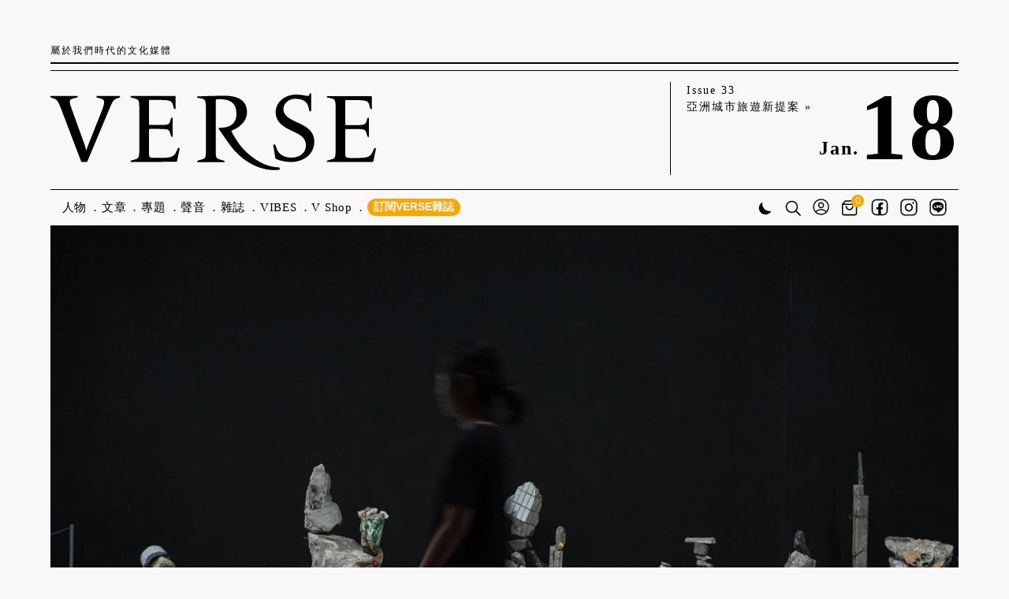

--- FILE ---
content_type: text/html; charset=UTF-8
request_url: https://www.verse.com.tw/article/2023stoneverse
body_size: 19404
content:
<!DOCTYPE html>
<html lang="zh-tw">
<head>
    <meta charset="utf-8">
<title>猜猜看這是什麼石頭？2023花蓮國際石雕藝術季「打破」石材印象，50+藝術品驚豔登場 - VERSE</title>
<meta name="title" content="猜猜看這是什麼石頭？2023花蓮國際石雕藝術季「打破」石材印象，50+藝術品驚豔登場 - VERSE">
<meta name="description" content="第13屆「花蓮國際石雕藝術季」於今2023年9月30日至10月29日登場，以多種形式翻轉「石」媒材的既定印象。">
<meta name="author" content="VERSE">
<meta name="robots" content="index,follow">
<meta name="viewport" content="width=device-width, user-scalable=yes, initial-scale=1.0, maximum-scale=5.0, minimum-scale=1.0">
<meta name="csrf-token" content="DJT12PbANT1LkEP08pY0kjBoEhbDoA0cJrqE76mf">
<meta property="og:type" content="website">
<meta property="og:site_name" content="VERSE">
<meta property="og:url" content="https://www.verse.com.tw/article/2023stoneverse">
<meta property="og:title" content="猜猜看這是什麼石頭？2023花蓮國際石雕藝術季「打破」石材印象，50+藝術品驚豔登場 - VERSE">
<meta property="og:description" content="第13屆「花蓮國際石雕藝術季」於今2023年9月30日至10月29日登場，以多種形式翻轉「石」媒材的既定印象。">
<meta property="og:image" content="https://5mtz55f1.tinifycdn.com/storage/app/uploads/public/652/e7f/e82/652e7fe824f13334262034.jpg">

<meta name="twitter:card" content="summary_large_image">
<meta name="twitter:domain" content="verse.com.tw">
<meta name="twitter:url" content="https://www.verse.com.tw/article/2023stoneverse">
<meta name="twitter:title" content="猜猜看這是什麼石頭？2023花蓮國際石雕藝術季「打破」石材印象，50+藝術品驚豔登場 - VERSE">
<meta name="twitter:description" content="第13屆「花蓮國際石雕藝術季」於今2023年9月30日至10月29日登場，以多種形式翻轉「石」媒材的既定印象。">
<meta name="twitter:image:src" content="https://5mtz55f1.tinifycdn.com/storage/app/uploads/public/652/e7f/e82/652e7fe824f13334262034.jpg">

<link rel="canonical" href="https://www.verse.com.tw/article/2023stoneverse">
<link rel="icon" href="/themes/verse-v2/assets/images/common/favicon.ico?v3">
<link rel="preconnect" href="https://fonts.googleapis.com" crossorigin>
<link rel="preconnect" href="https://fonts.gstatic.com" crossorigin>
<link rel="stylesheet" href="//fonts.googleapis.com/css2?family=Noto+Serif+TC:wght@700&display=swap">
<link href="https://www.verse.com.tw/combine/28c4ed95ef88763d0107a00a798ff2af-1740113024" rel="stylesheet" media="screen,print" title="Default Styles">
<link href="https://www.verse.com.tw/combine/6f5e9ee7136cc0e1b3772eecbf9581c1-1695485859" rel="stylesheet" media="print">
<link rel="stylesheet" href="https://www.verse.com.tw/combine/e1424d15cefd9fe7d56f1e243af790ef-1766485464">
    <!-- Global site tag (gtag.js) - Google Analytics -->
    <script async src="https://www.googletagmanager.com/gtag/js?id=UA-168073008-1"></script>
    <script>
        window.dataLayer = window.dataLayer || [];
        function gtag(){dataLayer.push(arguments);}
        gtag('js', new Date());    
        gtag('config', 'UA-168073008-1');
    </script>
    <!-- Facebook Pixel Code -->
    <script>
    !function(f,b,e,v,n,t,s)
    {if(f.fbq)return;n=f.fbq=function(){n.callMethod?
    n.callMethod.apply(n,arguments):n.queue.push(arguments)};
    if(!f._fbq)f._fbq=n;n.push=n;n.loaded=!0;n.version='2.0';
    n.queue=[];t=b.createElement(e);t.async=!0;
    t.src=v;s=b.getElementsByTagName(e)[0];
    s.parentNode.insertBefore(t,s)}(window,document,'script',
    'https://connect.facebook.net/en_US/fbevents.js');
    fbq('init', '929503111147542'); 
    fbq('track', 'PageView');
    </script>
    <!-- End Facebook Pixel Code -->
    <!-- Echobox Web Tag -->
    <script async id="ebx" src="//applets.ebxcdn.com/ebx.js"></script>
        </head>
<body class=" text-size-s">
    <a name="top"></a>
    <!-- header -->
    <header class="global">
        <div id="header-motto">
  <span>屬於我們時代的文化媒體</span>
  <div>
    <a class="text-badge vwf-2025" href="/shop/subscription/one-year-plan/"><span class="typewriter" style="display: inline-block;">訂閱VERSE雜誌</span></a>
    <a class="theme" href="#" title="切換日間/黑夜模式">
      <svg width="23" height="23" viewbox="0 0 23 23" fill="none" xmlns="http://www.w3.org/2000/svg">
        <path d="M8.07158 5.64612C8.07158 10.7683 12.2239 14.9204 17.3456 14.9204C18.064 14.9204 18.7632 14.8383 19.4347 14.6834C18.0672 17.3697 15.2768 19.209 12.0572 19.209C7.48735 19.209 3.78296 15.5046 3.78296 10.9347C3.78296 7.71515 5.62226 4.92478 8.30857 3.55728C8.15369 4.22881 8.07158 4.92803 8.07158 5.64612Z" stroke="none"></path>
      </svg>
    </a>
    <span class="shopping-bag small" data-cart-count="0">
      <a href="/bag/">
          <svg width="21" height="21" viewbox="0 0 31 27" fill="none" xmlns="http://www.w3.org/2000/svg">
          <path d="M12.0374 18.8131C15.3853 18.8131 18.1105 16.0879 18.1105 12.74C18.1105 12.1859 17.6649 11.7402 17.1107 11.7402C16.5565 11.7402 16.1109 12.1859 16.1109 12.74C16.1109 14.9853 14.2827 16.8135 12.0374 16.8135C9.79217 16.8135 7.96396 14.9853 7.96396 12.74C7.96396 12.1859 7.51833 11.7402 6.96416 11.7402C6.40998 11.7402 5.96436 12.1859 5.96436 12.74C5.96436 16.0879 8.68953 18.8131 12.0374 18.8131Z" fill="black"></path>
          <path d="M23.8924 9.34632C23.8924 9.34632 23.8924 9.30633 23.8867 9.28348C23.8753 9.19778 23.8524 9.11779 23.8181 9.04352C23.8181 9.0321 23.8067 9.02638 23.801 9.01496C23.7667 8.9464 23.7267 8.88356 23.681 8.82642C23.6753 8.815 23.6696 8.80357 23.6639 8.79786L19.2133 3.63317C19.0248 3.41036 18.7448 3.28467 18.4535 3.28467H5.45035C5.15898 3.28467 4.88474 3.41036 4.6905 3.63317L0.239952 8.79215C0.239952 8.79215 0.228526 8.815 0.222813 8.82071C0.177108 8.87784 0.137116 8.94069 0.102837 9.00924C0.102837 9.02067 0.0914104 9.02638 0.0856973 9.03781C0.0514184 9.11208 0.0285658 9.19207 0.0171395 9.27776C0.0171395 9.30062 0.0171395 9.31776 0.0114263 9.34061C0.0114263 9.37489 0 9.40345 0 9.43773V23.8634C0 25.5945 1.40543 27 3.13652 27H20.7673C22.4984 27 23.9038 25.5945 23.9038 23.8634V9.44344C23.9038 9.40917 23.8981 9.37489 23.8924 9.34632ZM5.9074 5.28427H17.9907L20.7159 8.44936H3.18222L5.9074 5.28427ZM21.8985 23.8691C21.8985 24.4976 21.39 25.0061 20.7616 25.0061H3.13652C2.50807 25.0061 1.9996 24.4976 1.9996 23.8691V10.4432H21.9042V23.8691H21.8985Z" fill="black"></path>
          </svg>
      </a>
      <span class="cart-icon-wrapper round">0</span>
    </span>
  </div>
</div>
<div id="header-main">
  <a href="/" data-t-cat="Navigation" data-t-act="Header" data-t-label="Logo" title="回VERSE網站首頁">
    <svg id="header-main-logo" width="212" height="59" viewbox="0 0 212 59" fill="none" xmlns="http://www.w3.org/2000/svg">
      <path d="M20.5918 52.1814C20.3059 52.1814 20.0914 52.0384 20.0199 51.8239L6.79245 17.1466C4.79047 11.9987 4.21847 11.4982 1.78749 10.6402L0 9.99667V9.13867H17.6604V9.99667L14.9434 10.7117C12.3694 11.4267 11.8689 12.1416 13.6564 17.0751L21.5928 39.0255C22.3078 40.9559 23.0943 43.4584 23.2373 44.4594H23.3803C23.5948 43.6014 24.3098 41.7424 25.3823 39.0255L32.8898 20.1496C35.9642 12.5706 35.3922 11.5697 32.6038 10.7832L30.0298 10.0682V9.13867H45.2592V9.99667L43.5432 10.6402C41.1122 11.4982 40.5402 12.2131 37.9662 18.5051L24.0238 51.7524C23.9523 51.9669 23.7378 52.1099 23.4518 52.1099H20.5918V52.1814Z" fill="black"></path>
      <path d="M52.1943 52.1099V51.2519L54.9113 50.4654C57.4852 49.7504 57.8427 49.3929 57.8427 43.8874V17.3611C57.8427 11.8557 57.4852 11.4982 54.9113 10.7832L52.1943 9.99667V9.13867H80.9371C81.2231 9.13867 81.5091 9.42467 81.5091 9.71067V17.5756H80.9371C80.6511 17.5756 80.4366 17.3611 80.3651 17.1466L79.7216 14.7156C79.0781 12.3561 77.7196 11.7127 70.7841 11.7127H64.7067C64.4207 11.7127 64.1347 11.9987 64.1347 12.2846V27.4425C64.1347 27.8 64.4207 28.0145 64.7067 28.0145H70.7126C76.4326 28.0145 77.2906 27.8 77.9341 25.5836L78.5061 23.6531C78.5776 23.3671 78.7921 23.2241 79.0781 23.2241H79.5786V35.665H79.0781C78.7921 35.665 78.5776 35.522 78.5061 35.236L77.8626 33.0195C77.2191 30.803 76.4326 30.5885 70.7126 30.5885H64.7067C64.4207 30.5885 64.1347 30.8745 64.1347 31.1605V42.8149C64.1347 48.8209 63.7057 49.3929 67.5667 49.3929H72.3571C78.7206 49.3929 80.5796 48.3919 81.7951 45.7464L82.9391 43.2439C83.0821 42.9579 83.3681 42.8149 83.654 42.8864C84.0115 42.9579 84.1545 43.3154 84.083 43.6014L82.4386 51.4664C82.3671 51.7524 82.1526 51.9669 81.8666 51.9669L52.1943 52.1099Z" fill="black"></path>
      <path d="M145.716 40.6694C146.145 40.5264 146.502 41.1699 146.502 41.1699L147.646 44.1014C148.79 46.8184 151.721 49.2494 157.012 49.2494C161.874 49.2494 166.379 46.6039 166.379 41.1699C166.379 36.8799 162.875 34.449 159.515 32.876L155.439 30.9455C150.935 28.8005 146.645 25.44 146.645 19.8631C146.645 12.5701 153.151 8.20865 160.015 8.20865C160.873 8.20865 162.732 8.28015 164.734 8.63764C167.308 9.13814 168.238 9.35264 168.524 8.42315L168.738 7.77965C168.738 7.63665 168.881 7.49365 169.096 7.49365H169.811V18.5046C169.811 18.8621 169.525 19.1481 169.167 19.1481C168.881 19.1481 168.667 18.9336 168.595 18.7191L167.88 15.8591C167.308 13.4996 164.949 10.9256 159.586 10.9256C155.511 10.9256 151.721 13.4281 151.721 17.7896C151.721 21.4361 155.225 23.724 158.8 25.44L162.804 27.299C167.308 29.3725 171.813 32.6615 171.813 38.6674C171.813 47.6049 164.234 52.1093 156.512 52.1093C153.437 52.1093 149.576 51.3228 146.86 50.1073C146.645 50.0358 146.574 49.8214 146.502 49.6784L145.144 41.5274L145.072 40.9554C145.072 40.9554 145.072 40.9554 145.716 40.6694Z" fill="black"></path>
      <path d="M149.362 56.5422C149.362 56.8282 149.147 57.1142 148.861 57.1857C138.208 58.4727 124.981 52.8957 115.829 39.5253L109.751 30.8024C109.465 30.3734 109.751 29.8014 110.252 29.8014H110.681C115.972 29.8014 121.12 27.7279 121.12 20.7925C121.12 13.428 116.544 11.2115 110.466 11.2115C109.894 11.2115 108.965 11.283 108.178 11.3545C107.892 11.3545 107.606 11.6405 107.606 11.998V43.9583C107.606 49.4638 107.964 49.8213 110.538 50.5363L113.255 51.3228V52.1807H95.5943V51.3228L98.3113 50.5363C100.885 49.8213 101.243 49.4638 101.243 43.9583V17.5035C101.243 11.998 100.742 11.3545 98.2398 10.711L95.5943 10.282V9.42406C98.6688 9.28106 105.104 8.99506 112.754 8.99506C119.976 8.78056 127.984 10.7825 127.984 19.6485C127.984 26.2264 121.978 30.1589 118.26 31.5174C117.902 31.6604 117.759 32.0894 117.974 32.4469C119.332 34.7349 120.905 37.8808 123.837 41.5988C123.837 41.5988 134.49 55.3267 148.718 55.6127C149.076 55.6127 149.29 55.8987 149.29 56.2562L149.362 56.5422Z" fill="black"></path>
      <path d="M180.036 52.1092V51.2512L182.753 50.4647C185.327 49.7497 185.684 49.3922 185.684 43.8867V17.3604C185.684 11.855 185.398 11.283 182.824 10.6395L180.036 10.0675V9.20947H208.779C209.065 9.20947 209.351 9.49547 209.351 9.78147V17.6464H208.779C208.493 17.6464 208.278 17.4319 208.207 17.2174L207.563 14.7864C206.92 12.4269 205.561 11.7835 198.626 11.7835H192.548C192.262 11.7835 191.976 12.0695 191.976 12.3554V27.5133C191.976 27.8708 192.262 28.0853 192.548 28.0853H198.554C204.274 28.0853 205.132 27.8708 205.776 25.6544L206.348 23.7239C206.419 23.4379 206.634 23.2949 206.92 23.2949H207.42V35.7358H206.92C206.634 35.7358 206.419 35.5928 206.348 35.3068L205.704 33.0903C205.061 30.8738 204.274 30.6593 198.554 30.6593H192.548C192.262 30.6593 191.976 30.9453 191.976 31.2313V42.8857C191.976 48.8917 191.547 49.4637 195.408 49.4637H200.199C206.562 49.4637 208.421 48.4627 209.637 45.8172L210.781 43.3147C210.924 43.0287 211.21 42.8857 211.496 42.9572C211.853 43.0287 211.996 43.3862 211.925 43.6722L210.28 51.5372C210.209 51.8232 209.994 52.0377 209.708 52.0377L180.036 52.1092Z" fill="black"></path>
    </svg>
  </a>
  <div id="header-info">
    <a id="header-info-current-issue" target="_self" href="https://www.eslite.com/product/10099324692858487" data-t-cat="Navigation" data-t-act="Header" data-t-label="Current Issue Link">
      Issue 33<br>
      亞洲城市旅遊新提案 »
    </a>
    <div id="header-info-date">
      <span id="header-info-month">Jan.</span><span id="header-info-day">18</span>
    </div>
  </div>
</div>
<svg class="header-hamburger" width="39px" height="12px" viewbox="0 0 39 12" data-t-cat="Navigation" data-t-act="Header" data-t-label="Hamburger">
  <g>
    <rect fill="#000" width="39" height="1"></rect>
    <rect y="10" fill="#000" width="39" height="1"></rect>
  </g>
</svg>
<nav>
  <ul class="menu">
    <li>
      <a href="/articles/figure/">人物<span>Figures</span></a>
    </li>
    <li class="has-sub-menu">
      <a href="/articles/">文章<span>Articles</span></a>
      <ul>
        <li><a href="/articles/">最新文章<span>Latest Articles</span></a></li>
        <li><a href="/articles/business/">商業<span>Business</span></a></li>
        <li><a href="/articles/sustainability/">永續<span>Sustainability</span></a></li>
        <li class="has-sub-menu">
          <a href="/articles/style/">風格<span>Style</span></a>
          <ul>
            <li><a href="/articles/fashion/">時尚<span>Fashion</span></a></li>
            <li><a href="/articles/cars/">賞車<span>Cars</span></a></li>
            <li><a href="/articles/watches-jewelry/">鐘錶珠寶<span>Watches & Jewelry</span></a></li>
            <li><a href="/articles/beauty/">美容<span>Beauty</span></a></li>
            <li><a href="/articles/home-tours/">居家<span>Home Tours</span></a></li>
            <li><a href="/articles/style/" class="all-articles">所有文章</a></li>
          </ul>
        </li>
        <li class="has-sub-menu">
          <a href="/articles/culture/">文化<span>Culture</span></a>
          <ul>
            <li><a href="/articles/art/">藝術<span>Art</span></a></li>
            <li><a href="/articles/photography/">攝影<span>Photography</span></a></li>
            <li><a href="/articles/literature/">文學<span>Literature</span></a></li>
            <li><a href="/articles/drama/">戲劇<span>Drama</span></a></li>
            <li><a href="/articles/dancing/">舞蹈<span>Dancing</span></a></li>
            <li><a href="/articles/music/">音樂<span>Music</span></a></li>
            <li><a href="/articles/architecture/">建築<span>Architecture</span></a></li>
            <li><a href="/articles/design/">設計<span>Design</span></a></li>
            <li><a href="/articles/books/">書摘<span>Books</span></a></li>
            <li><a href="/articles/exhibition/">展覽<span>Exhibition</span></a></li>
            <li><a href="/articles/culture/" class="all-articles">所有文章</a></li>
          </ul>
        </li>
        <li class="has-sub-menu">
          <a href="/articles/entertainment/">娛樂<span>Entertainment</span></a>
          <ul>
            <li><a href="/articles/movie/">電影<span>Movie</span></a></li>
            <li><a href="/articles/tv-series/">影劇<span>TV Series</span></a></li>
            <li><a href="/articles/shows/">綜藝<span>Shows</span></a></li>
            <li><a href="/articles/sport/">體育<span>Sport</span></a></li>
            <li><a href="/articles/comic-and-anime/">動漫<span>Comic & Anime</span></a></li>
            <li><a href="/articles/entertainment/" class="all-articles">所有文章</a></li>
          </ul>
        </li>
        <li class="has-sub-menu">
          <a href="/articles/dining/">飲食<span>Dining</span></a>
          <ul>
            <li><a href="/articles/food/">美食<span>Food</span></a></li>
            <li><a href="/articles/wine-and-spirits/">醇酒<span>Wine & Spirits</span></a></li>
            <li><a href="/articles/dining/" class="all-articles">所有文章</a></li>
          </ul>
        </li>
        <li class="has-sub-menu">
          <a href="/articles/journey/">行旅<span>Journey</span></a>
          <ul>
            <li><a href="/articles/my-town/">My Town</a></li>
            <li><a href="/articles/local/">地方<span>Local</span></a></li>
            <li><a href="/articles/hotels/">旅宿<span>Hotels</span></a></li>
            <li><a href="/articles/journey/" class="all-articles">所有文章</a></li>
          </ul>
        </li>
        <li class="has-sub-menu">
          <a href="/articles/new-ideas/">觀點<span>New Ideas</span></a>
          <ul>
            <li><a href="/articles/column/">專欄<span>Column</span></a></li>
            <li><a href="/articles/new-ideas/" class="all-articles">所有文章</a></li>
          </ul>
        </li>
      </ul>
    </li>
    <li>
      <a href="/features/">專題<span>Features</span></a>
    </li>
    <li class="has-sub-menu">
      <a href="/podcasts/">聲音<span>Podcast</span></a>
      <ul>
        <li><a href="/podcasts/">最新集數</a></li>
        <li><a href="/podcasts/programs/">節目列表</a></li>
      </ul>
    </li>
    <li class="has-sub-menu">
      <a href="/magazines/">雜誌<span>Magazines</span></a>
      <ul>
        <li><a href="/magazines/">各期內容</a></li>
        <li><a href="/shop/subscription/one-year-plan/?source=menu">訂閱一年六期</a></li>
        <li><a href="/shop/subscription/two-years-plan/?source=menu">訂閱兩年十二期</a></li>
        <li><a href="/shop/subscription/one-year-banquet-plan/?source=menu">文化餐會訂閱方案</a></li>
      </ul>
    </li>
    <li class="has-sub-menu">
      <a href="/articles/tag/vibes/">VIBES<span></span></a>
          </li>
    <li>
      <a href="/shop/cool-stuff/">V Shop</a>
    </li>
    <li class="vwf-2025">
      <a class="text-badge vwf-2025" href="/shop/subscription/one-year-plan/"><span class="typewriter" style="display: inline-block;">訂閱VERSE雜誌</span></a>
    </li>
</ul>
<ul class="icons">
    <li class="theme">
      <a href="#" class="theme" title="切換日間/黑夜模式">
        <svg width="23" height="23" viewbox="0 0 23 23" fill="none" xmlns="http://www.w3.org/2000/svg">
          <path d="M8.07158 5.64612C8.07158 10.7683 12.2239 14.9204 17.3456 14.9204C18.064 14.9204 18.7632 14.8383 19.4347 14.6834C18.0672 17.3697 15.2768 19.209 12.0572 19.209C7.48735 19.209 3.78296 15.5046 3.78296 10.9347C3.78296 7.71515 5.62226 4.92478 8.30857 3.55728C8.15369 4.22881 8.07158 4.92803 8.07158 5.64612Z" stroke="none"></path>
        </svg>
      </a>
    </li>
    <li class="search header-search-form-container">
        <form class="header-search-form" action="/search" method="get">
          <input type="text" name="q" placeholder="搜尋關鍵詞">
        </form>
        <a href="/search/" class="search-trigger" title="搜尋網站內容">
            <svg width="20" height="24" viewbox="0 0 24 24" fill="none" xmlns="http://www.w3.org/2000/svg">
            <path fill-rule="evenodd" clip-rule="evenodd" d="M10.1705 2.68266C6.03507 2.68266 2.68266 6.03507 2.68266 10.1705C2.68266 14.3059 6.03507 17.6583 10.1705 17.6583C14.3059 17.6583 17.6583 14.3059 17.6583 10.1705C17.6583 6.03507 14.3059 2.68266 10.1705 2.68266ZM1 10.1705C1 5.10576 5.10576 1 10.1705 1C15.2352 1 19.341 5.10576 19.341 10.1705C19.341 15.2352 15.2352 19.341 10.1705 19.341C5.10576 19.341 1 15.2352 1 10.1705Z" fill="black" stroke="black" stroke-width="0.2" stroke-miterlimit="10" stroke-linecap="round"></path>
            <path fill-rule="evenodd" clip-rule="evenodd" d="M15.7418 15.7418C16.1032 15.3803 16.6891 15.3803 17.0506 15.7418L23.5288 22.22C23.8902 22.5814 23.8902 23.1674 23.5288 23.5288C23.1674 23.8902 22.5814 23.8902 22.22 23.5288L15.7418 17.0506C15.3803 16.6891 15.3803 16.1032 15.7418 15.7418Z" fill="black" stroke="black" stroke-width="0.2" stroke-miterlimit="10" stroke-linecap="round"></path>
            </svg>
        </a>
    </li>
    <li class="user">
      <a href="/me/" title="會員登入">
    <svg width="21" height="25" viewbox="0 0 26 27" fill="none" xmlns="http://www.w3.org/2000/svg">
        <path fill-rule="evenodd" clip-rule="evenodd" d="M13.1348 2.57343C7.10019 2.57343 2.20819 7.46542 2.20819 13.5C2.20819 19.5346 7.10019 24.4266 13.1348 24.4266C19.1693 24.4266 24.0613 19.5346 24.0613 13.5C24.0613 7.46542 19.1693 2.57343 13.1348 2.57343ZM0.634766 13.5C0.634766 6.59644 6.23121 1 13.1348 1C20.0383 1 25.6348 6.59644 25.6348 13.5C25.6348 20.4036 20.0383 26 13.1348 26C6.23121 26 0.634766 20.4036 0.634766 13.5Z" fill="black" stroke="black" stroke-width="0.2" stroke-miterlimit="10"></path>
        <path fill-rule="evenodd" clip-rule="evenodd" d="M13.135 18.5719C9.98669 18.5719 7.14794 19.8483 5.14395 21.8957L3.99316 20.8473C6.28381 18.507 9.53351 17.0449 13.135 17.0449C16.7364 17.0449 19.9861 18.507 22.2767 20.8473L21.126 21.8957C19.122 19.8483 16.2832 18.5719 13.135 18.5719Z" fill="black" stroke="black" stroke-width="0.2" stroke-miterlimit="10"></path>
        <path fill-rule="evenodd" clip-rule="evenodd" d="M13.1349 7.80818C11.4338 7.80818 10.0548 9.1872 10.0548 10.8883C10.0548 12.5894 11.4338 13.9684 13.1349 13.9684C14.836 13.9684 16.215 12.5894 16.215 10.8883C16.215 9.1872 14.836 7.80818 13.1349 7.80818ZM8.4707 10.8883C8.4707 8.31235 10.5589 6.22412 13.1349 6.22412C15.7108 6.22412 17.7991 8.31235 17.7991 10.8883C17.7991 13.4643 15.7108 15.5525 13.1349 15.5525C10.5589 15.5525 8.4707 13.4643 8.4707 10.8883Z" fill="black" stroke="black" stroke-width="0.2" stroke-miterlimit="10"></path>
    </svg>
</a>
    </li>
    <li class="shopping-bag">
        <a href="/bag/" title="購物袋">
            <svg width="25" height="27" viewbox="0 0 31 27" fill="none" xmlns="http://www.w3.org/2000/svg">
            <path d="M12.0374 18.8131C15.3853 18.8131 18.1105 16.0879 18.1105 12.74C18.1105 12.1859 17.6649 11.7402 17.1107 11.7402C16.5565 11.7402 16.1109 12.1859 16.1109 12.74C16.1109 14.9853 14.2827 16.8135 12.0374 16.8135C9.79217 16.8135 7.96396 14.9853 7.96396 12.74C7.96396 12.1859 7.51833 11.7402 6.96416 11.7402C6.40998 11.7402 5.96436 12.1859 5.96436 12.74C5.96436 16.0879 8.68953 18.8131 12.0374 18.8131Z" fill="black"></path>
            <path d="M23.8924 9.34632C23.8924 9.34632 23.8924 9.30633 23.8867 9.28348C23.8753 9.19778 23.8524 9.11779 23.8181 9.04352C23.8181 9.0321 23.8067 9.02638 23.801 9.01496C23.7667 8.9464 23.7267 8.88356 23.681 8.82642C23.6753 8.815 23.6696 8.80357 23.6639 8.79786L19.2133 3.63317C19.0248 3.41036 18.7448 3.28467 18.4535 3.28467H5.45035C5.15898 3.28467 4.88474 3.41036 4.6905 3.63317L0.239952 8.79215C0.239952 8.79215 0.228526 8.815 0.222813 8.82071C0.177108 8.87784 0.137116 8.94069 0.102837 9.00924C0.102837 9.02067 0.0914104 9.02638 0.0856973 9.03781C0.0514184 9.11208 0.0285658 9.19207 0.0171395 9.27776C0.0171395 9.30062 0.0171395 9.31776 0.0114263 9.34061C0.0114263 9.37489 0 9.40345 0 9.43773V23.8634C0 25.5945 1.40543 27 3.13652 27H20.7673C22.4984 27 23.9038 25.5945 23.9038 23.8634V9.44344C23.9038 9.40917 23.8981 9.37489 23.8924 9.34632ZM5.9074 5.28427H17.9907L20.7159 8.44936H3.18222L5.9074 5.28427ZM21.8985 23.8691C21.8985 24.4976 21.39 25.0061 20.7616 25.0061H3.13652C2.50807 25.0061 1.9996 24.4976 1.9996 23.8691V10.4432H21.9042V23.8691H21.8985Z" fill="black"></path>
            </svg>
        </a>
        <span class="cart-icon-wrapper round">0</span>
    </li>
    <li class="sns fb">
        <a href="https://www.facebook.com/verse.com.tw/" target="_blank" title="VERSE Facebook粉絲專頁">
            <svg width="22" height="26" viewbox="0 0 26 26" fill="none" xmlns="http://www.w3.org/2000/svg">
            <path fill-rule="evenodd" clip-rule="evenodd" d="M7.9859 2.55396C4.98592 2.55396 2.55396 4.98592 2.55396 7.9859V18.0141C2.55396 21.0141 4.98592 23.446 7.9859 23.446H18.0141C21.0141 23.446 23.446 21.0141 23.446 18.0141V7.9859C23.446 4.98592 21.0141 2.55396 18.0141 2.55396H7.9859ZM1 7.9859C1 4.12769 4.12769 1 7.9859 1H18.0141C21.8723 1 25 4.12769 25 7.9859V18.0141C25 21.8723 21.8723 25 18.0141 25H7.9859C4.12769 25 1 21.8723 1 18.0141V7.9859Z" fill="black" stroke="black" stroke-width="0.2" stroke-miterlimit="10"></path>
            <path d="M10.989 16.148H11.1312L10.9617 15.9775L10.9599 15.9758L10.789 15.8039V15.948H8.11586C8.11584 15.8933 8.11581 15.8198 8.11576 15.7318C8.11544 15.0468 8.11469 13.484 8.1155 13.068H10.8856H10.9856V12.968V12.968V12.968V12.968V12.968V12.968V12.9679V12.9679V12.9679V12.9679V12.9678V12.9678V12.9677V12.9677V12.9676V12.9676V12.9675V12.9675V12.9674V12.9673V12.9673V12.9672V12.9671V12.967V12.9669V12.9668V12.9668V12.9667V12.9666V12.9665V12.9664V12.9663V12.9661V12.966V12.9659V12.9658V12.9657V12.9655V12.9654V12.9653V12.9651V12.965V12.9649V12.9647V12.9646V12.9644V12.9643V12.9641V12.9639V12.9638V12.9636V12.9634V12.9633V12.9631V12.9629V12.9627V12.9625V12.9623V12.9622V12.962V12.9618V12.9616V12.9614V12.9612V12.9609V12.9607V12.9605V12.9603V12.9601V12.9599V12.9596V12.9594V12.9592V12.9589V12.9587V12.9585V12.9582V12.958V12.9577V12.9575V12.9572V12.957V12.9567V12.9564V12.9562V12.9559V12.9556V12.9554V12.9551V12.9548V12.9545V12.9543V12.954V12.9537V12.9534V12.9531V12.9528V12.9525V12.9522V12.9519V12.9516V12.9513V12.951V12.9507V12.9504V12.95V12.9497V12.9494V12.9491V12.9488V12.9484V12.9481V12.9478V12.9474V12.9471V12.9467V12.9464V12.9461V12.9457V12.9454V12.945V12.9446V12.9443V12.9439V12.9436V12.9432V12.9428V12.9425V12.9421V12.9417V12.9414V12.941V12.9406V12.9402V12.9398V12.9395V12.9391V12.9387V12.9383V12.9379V12.9375V12.9371V12.9367V12.9363V12.9359V12.9355V12.9351V12.9347V12.9343V12.9338V12.9334V12.933V12.9326V12.9322V12.9318V12.9313V12.9309V12.9305V12.93V12.9296V12.9292V12.9287V12.9283V12.9279V12.9274V12.927V12.9265V12.9261V12.9256V12.9252V12.9247V12.9243V12.9238V12.9234V12.9229V12.9225V12.922V12.9215V12.9211V12.9206V12.9201V12.9197V12.9192V12.9187V12.9183V12.9178V12.9173V12.9168V12.9163V12.9159V12.9154V12.9149V12.9144V12.9139V12.9134V12.9129V12.9124V12.912V12.9115V12.911V12.9105V12.91V12.9095V12.909V12.9085V12.908V12.9075V12.9069V12.9064V12.9059V12.9054V12.9049V12.9044V12.9039V12.9034V12.9028V12.9023V12.9018V12.9013V12.9008V12.9002V12.8997V12.8992V12.8987V12.8981V12.8976V12.8971V12.8966V12.896V12.8955V12.895V12.8944V12.8939V12.8934V12.8928V12.8923V12.8917V12.8912V12.8907V12.8901V12.8896V12.889V12.8885V12.8879V12.8874V12.8868V12.8863V12.8857V12.8852V12.8846V12.8841V12.8835V12.883V12.8824V12.8819V12.8813V12.8808V12.8802V12.8797V12.8791V12.8785V12.878V12.8774V12.8769V12.8763V12.8757V12.8752V12.8746V12.874V12.8735V12.8729V12.8723V12.8718V12.8712V12.8706V12.8701V12.8695V12.8689V12.8684V12.8678V12.8672V12.8666V12.8661V12.8655V12.8649V12.8644V12.8638V12.8632V12.8626V12.8621V12.8615V12.8609V12.8603V12.8598V12.8592V12.8586V12.858V12.8574V12.8569V12.8563V12.8557V12.8551V12.8546V12.854V12.8534V12.8528V12.8522V12.8517V12.8511V12.8505V12.8499V12.8493V12.8488V12.8482V12.8476V12.847V12.8464V12.8458V12.8453V12.8447V12.8441V12.8435V12.8429V12.8424V12.8418V12.8412V12.8406V12.84V12.8395V12.8389V12.8383V12.8377V12.8371V12.8365V12.836V12.8354V12.8348V12.8342V12.8336V12.8331V12.8325V12.8319V12.8313V12.8307V12.8302V12.8296V12.829V12.8284V12.8279V12.8273V12.8267V12.8261V12.8255V12.825V12.8244V12.8238V12.8232V12.8227V12.8221V12.8215V12.8209V12.8204V12.8198V12.8192V12.8187V12.8181V12.8175V12.8169V12.8164V12.8158V12.8152V12.8147V12.8141V12.8135V12.813V12.8124V12.8118V12.8113V12.8107V12.8101V12.8096V12.809V12.8084V12.8079V12.8073V12.8068V12.8062V12.8056V12.8051V12.8045V12.804V12.8034V12.8029V12.8023V12.8018V12.8012V12.8006V12.8001V12.7995V12.799V12.7984V12.7979V12.7974V12.7968V12.7963V12.7957V12.7952V12.7946V12.7941V12.7936V12.793V12.7925V12.7919V12.7914V12.7909V12.7903V12.7898V12.7893V12.7887V12.7882V12.7877V12.7871V12.7866V12.7861V12.7856V12.785V12.7845V12.784V12.7835V12.783V12.7824V12.7819V12.7814V12.7809V12.7804V12.7799V12.7794V12.7789V12.7783V12.7778V12.7773V12.7768V12.7763V12.7758V12.7753V12.7748V12.7743V12.7738V12.7733V12.7728V12.7724V12.7719V12.7714V12.7709V12.7704V12.7699V12.7694V12.7689V12.7685V12.768V12.7675V12.767V12.7666V12.7661V12.7656V12.7651V12.7647V12.7642V12.7638V12.7633V12.7628V12.7624V12.7619V12.7615V12.761V12.7605V12.7601V12.7596V12.7592V12.7587V12.7583V12.7579V12.7574V12.757V12.7565V12.7561V12.7557V12.7552V12.7548V12.7544V12.754V12.7535V12.7531V12.7527V12.7523V12.7518V12.7514V12.751V12.7506V12.7502V12.7498V12.7494V12.749V12.7486V12.7482V12.7478V12.7474V12.747V12.7466V12.7462V12.7458V12.7454C10.9856 12.5947 10.9812 12.4 10.9761 12.1755C10.9673 11.7857 10.9564 11.3061 10.9631 10.8112C10.9736 10.0329 11.0283 9.2535 11.1959 8.79198L11.1962 8.79209L11.1983 8.78426C11.6048 7.30033 12.6023 6.5102 13.824 6.14948C15.0513 5.78706 16.5038 5.85947 17.7988 6.11076L17.7988 6.11084L17.8028 6.11145C17.8296 6.11554 17.8483 6.1194 17.862 6.12365C17.8736 6.12723 17.8782 6.13012 17.8796 6.13106C17.8797 6.13139 17.8799 6.13188 17.8802 6.13257C17.8817 6.13691 17.8844 6.14767 17.8844 6.16961V8.91111C17.0347 8.88105 16.4028 8.90601 15.9351 9.00931C15.4451 9.11755 15.1242 9.31444 14.9251 9.63343C14.7301 9.94598 14.6619 10.3611 14.6391 10.8816C14.6244 11.2187 14.6286 11.6102 14.6334 12.0575C14.636 12.3012 14.6388 12.5615 14.6388 12.8386V12.9386H14.7388H17.6632C17.6232 13.1938 17.5241 13.8248 17.4254 14.4508C17.3635 14.8435 17.3018 15.2341 17.2549 15.5286C17.2314 15.676 17.2117 15.7992 17.1975 15.8866L17.1877 15.9463H14.7388H14.6388V16.0463V24.1613H10.989V24.1588V24.1528V24.1467V24.1404V24.1339V24.1273V24.1205V24.1136V24.1065V24.0993V24.0919V24.0843V24.0766V24.0688V24.0608V24.0526V24.0443V24.0359V24.0273V24.0185V24.0096V24.0006V23.9914V23.982V23.9726V23.9629V23.9532V23.9433V23.9332V23.923V23.9127V23.9022V23.8916V23.8808V23.8699V23.8589V23.8478V23.8365V23.825V23.8135V23.8018V23.7899V23.778V23.7659V23.7537V23.7413V23.7288V23.7162V23.7035V23.6906V23.6776V23.6645V23.6513V23.6379V23.6244V23.6108V23.5971V23.5833V23.5693V23.5552V23.541V23.5267V23.5122V23.4977V23.483V23.4682V23.4533V23.4383V23.4232V23.4079V23.3926V23.3771V23.3615V23.3458V23.3301V23.3142V23.2982V23.282V23.2658V23.2495V23.2331V23.2165V23.1999V23.1832V23.1663V23.1494V23.1324V23.1152V23.098V23.0807V23.0632V23.0457V23.0281V23.0104V22.9925V22.9746V22.9566V22.9386V22.9204V22.9021V22.8837V22.8653V22.8468V22.8281V22.8094V22.7906V22.7717V22.7528V22.7337V22.7146V22.6954V22.6761V22.6567V22.6372V22.6177V22.598V22.5783V22.5586V22.5387V22.5188V22.4988V22.4787V22.4585V22.4383V22.418V22.3976V22.3772V22.3567V22.3361V22.3155V22.2947V22.2739V22.2531V22.2322V22.2112V22.1901V22.169V22.1478V22.1266V22.1053V22.0839V22.0625V22.041V22.0195V21.9979V21.9762V21.9545V21.9328V21.9109V21.889V21.8671V21.8451V21.8231V21.801V21.7789V21.7567V21.7344V21.7121V21.6898V21.6674V21.645V21.6225V21.6V21.5774V21.5548V21.5322V21.5095V21.4867V21.4639V21.4411V21.4183V21.3954V21.3724V21.3495V21.3265V21.3034V21.2803V21.2572V21.2341V21.2109V21.1877V21.1645V21.1412V21.1179V21.0945V21.0712V21.0478V21.0244V21.0009V20.9775V20.954V20.9304V20.9069V20.8833V20.8598V20.8361V20.8125V20.7889V20.7652V20.7415V20.7178V20.6941V20.6704V20.6466V20.6228V20.5991V20.5753V20.5515V20.5276V20.5038V20.48V20.4561V20.4322V20.4084V20.3845V20.3606V20.3367V20.3128V20.2889V20.265V20.2411V20.2172V20.1933V20.1694V20.1455V20.1215V20.0976V20.0737V20.0498V20.0259V20.002V19.9781V19.9542V19.9303V19.9065V19.8826V19.8587V19.8349V19.811V19.7872V19.7634V19.7395V19.7157V19.692V19.6682V19.6444V19.6207V19.597V19.5732V19.5496V19.5259V19.5022V19.4786V19.455V19.4314V19.4078V19.3843V19.3607V19.3372V19.3138V19.2903V19.2669V19.2435V19.2201V19.1968V19.1734V19.1502V19.1269V19.1037V19.0805V19.0573V19.0342V19.0111V18.9881V18.9651V18.9421V18.9191V18.8962V18.8733V18.8505V18.8277V18.805V18.7823V18.7596V18.737V18.7144V18.6918V18.6694V18.6469V18.6245V18.6022V18.5798V18.5576V18.5354V18.5132V18.4911V18.4691V18.4471V18.4251V18.4032V18.3814V18.3596V18.3378V18.3162V18.2945V18.273V18.2515V18.23V18.2087V18.1873V18.1661V18.1449V18.1237V18.1027V18.0817V18.0607V18.0398V18.019V17.9983V17.9776V17.957V17.9365V17.916V17.8956V17.8753V17.855V17.8348V17.8147V17.7947V17.7747V17.7549V17.7351V17.7153V17.6957V17.6761V17.6566V17.6372V17.6179V17.5986V17.5795V17.5604V17.5414V17.5225V17.5037V17.4849V17.4663V17.4477V17.4292V17.4108V17.3925V17.3743V17.3562V17.3382V17.3202V17.3024V17.2846V17.267V17.2494V17.2319V17.2146V17.1973V17.1801V17.1631V17.1461V17.1292V17.1125V17.0958V17.0792V17.0628V17.0464V17.0301V17.014V16.9979V16.982V16.9662V16.9505V16.9348V16.9193V16.904V16.8887V16.8735V16.8585V16.8435V16.8287V16.814V16.7994V16.7849V16.7705V16.7563V16.7421V16.7281V16.7142V16.7005V16.6868V16.6733V16.6599V16.6466V16.6335V16.6204V16.6075V16.5948V16.5821V16.5696V16.5572V16.5449V16.5328V16.5208V16.5089V16.4972V16.4855V16.4741V16.4627V16.4515V16.4404V16.4295V16.4187V16.408V16.3975V16.3871V16.3769V16.3668V16.3568V16.347V16.3373V16.3278V16.3184V16.3092V16.3001V16.2911V16.2823V16.2737V16.2652V16.2568V16.2486V16.2406V16.2326V16.2249V16.2173V16.2099V16.2026V16.1954V16.1884V16.1816V16.175V16.1684V16.1621V16.1559V16.1499V16.148Z" fill="black" stroke="black" stroke-width="0.2"></path>
            </svg>
        </a>
    </li>
    <li class="sns ig">
        <a href="https://www.instagram.com/verse.tw/" target="_blank" title="VERSE Instagram首頁">
            <svg width="22" height="26" viewbox="0 0 25 26" fill="none" xmlns="http://www.w3.org/2000/svg">
            <path fill-rule="evenodd" clip-rule="evenodd" d="M12.4086 9.32069C10.2057 9.32069 8.41981 11.1065 8.41981 13.3095C8.41981 15.5125 10.2057 17.2983 12.4086 17.2983C14.6116 17.2983 16.3974 15.5125 16.3974 13.3095C16.3974 11.1065 14.6116 9.32069 12.4086 9.32069ZM6.68555 13.3095C6.68555 10.1487 9.24786 7.58643 12.4086 7.58643C15.5694 7.58643 18.1317 10.1487 18.1317 13.3095C18.1317 16.4703 15.5694 19.0326 12.4086 19.0326C9.24786 19.0326 6.68555 16.4703 6.68555 13.3095Z" fill="black" stroke="black" stroke-width="0.2" stroke-miterlimit="10"></path>
            <path d="M19.8777 6.72297C19.8777 7.38147 19.3439 7.91528 18.6854 7.91528C18.0269 7.91528 17.4931 7.38147 17.4931 6.72297C17.4931 6.06448 18.0269 5.53066 18.6854 5.53066C19.3439 5.53066 19.8777 6.06448 19.8777 6.72297Z" fill="black" stroke="black" stroke-width="0.2"></path>
            <path fill-rule="evenodd" clip-rule="evenodd" d="M7.39459 2.55396C4.39461 2.55396 1.96265 4.98592 1.96265 7.9859V18.0141C1.96265 21.0141 4.39461 23.446 7.39459 23.446H17.4228C20.4228 23.446 22.8547 21.0141 22.8547 18.0141V7.9859C22.8547 4.98592 20.4228 2.55396 17.4228 2.55396H7.39459ZM0.408691 7.9859C0.408691 4.12769 3.53639 1 7.39459 1H17.4228C21.281 1 24.4087 4.12769 24.4087 7.9859V18.0141C24.4087 21.8723 21.281 25 17.4228 25H7.39459C3.53639 25 0.408691 21.8723 0.408691 18.0141V7.9859Z" fill="black" stroke="black" stroke-width="0.2" stroke-miterlimit="10"></path>
            </svg>
        </a>
    </li>
    <li class="sns line">
      <a href="https://lin.ee/fpnbgqu" target="_blank" title="VERSE LINE官方帳號">
        <svg width="22" height="26" version="1.1" xmlns="http://www.w3.org/2000/svg" xmlns:xlink="http://www.w3.org/1999/xlink" x="0px" y="0px" viewbox="0 0 22 26" style="enable-background:new 0 0 22 26;" xml:space="preserve">
        <style type="text/css">
          .st0{display:none;}
          .st1{display:inline;fill-rule:evenodd;clip-rule:evenodd;stroke:#000000;stroke-width:0.176;stroke-miterlimit:8.8;}
          .st2{display:inline;stroke:#000000;stroke-width:0.176;stroke-miterlimit:3.52;}
          .st3{fill-rule:evenodd;clip-rule:evenodd;stroke:#000000;stroke-width:0.176;stroke-miterlimit:8.8;}
        </style>
        <g class="st0">
          <path class="st1" d="M10.9,9.8c-1.9,0-3.5,1.6-3.5,3.5s1.6,3.5,3.5,3.5c1.9,0,3.5-1.6,3.5-3.5S12.9,9.8,10.9,9.8z M5.9,13.3
            c0-2.8,2.3-5,5-5c2.8,0,5,2.3,5,5s-2.3,5-5,5C8.1,18.3,5.9,16.1,5.9,13.3z"></path>
          <path class="st2" d="M17.5,7.5c0,0.6-0.5,1-1,1c-0.6,0-1-0.5-1-1c0-0.6,0.5-1,1-1C17,6.4,17.5,6.9,17.5,7.5z"></path>
        </g>
        <path class="st3" d="M6.5,3.8c-2.6,0-4.8,2.1-4.8,4.8v8.8c0,2.6,2.1,4.8,4.8,4.8h8.8c2.6,0,4.8-2.1,4.8-4.8V8.6
          c0-2.6-2.1-4.8-4.8-4.8H6.5z M0.4,8.6c0-3.4,2.8-6.1,6.1-6.1h8.8c3.4,0,6.1,2.8,6.1,6.1v8.8c0,3.4-2.8,6.1-6.1,6.1H6.5
          c-3.4,0-6.1-2.8-6.1-6.1V8.6z"></path>
        <path d="M10.9,6.1c-4,0-7.3,2.6-7.3,5.9c0,2.9,2.6,5.4,6.1,5.8c0.2,0.1,0.5,0.2,0.6,0.4c0.1,0.2,0.1,0.5,0,0.7c0,0-0.1,0.5-0.1,0.6
          c0,0.2-0.2,0.7,0.6,0.4s4.2-2.5,5.7-4.2c1.1-1.2,1.6-2.3,1.6-3.6C18.2,8.7,14.9,6.1,10.9,6.1z M8.1,13.9H6.6c-0.2,0-0.4-0.2-0.4-0.4
          v-2.9c0-0.2,0.2-0.4,0.4-0.4S7,10.4,7,10.6v2.5h1.1c0.2,0,0.4,0.2,0.4,0.4C8.4,13.7,8.3,13.9,8.1,13.9z M9.6,13.5
          c0,0.2-0.2,0.4-0.4,0.4c-0.2,0-0.4-0.2-0.4-0.4v-2.9c0-0.2,0.2-0.4,0.4-0.4c0.2,0,0.4,0.2,0.4,0.4V13.5z M13,13.5
          c0,0.2-0.1,0.3-0.2,0.3c0,0-0.1,0-0.1,0c-0.1,0-0.2-0.1-0.3-0.2l-1.5-2v1.8c0,0.2-0.2,0.4-0.4,0.4s-0.4-0.2-0.4-0.4v-2.9
          c0-0.2,0.1-0.3,0.3-0.4c0,0,0.1,0,0.1,0c0.1,0,0.2,0.1,0.3,0.2l1.5,2v-1.8c0-0.2,0.2-0.4,0.4-0.4c0.2,0,0.4,0.2,0.4,0.4V13.5z
          M15.4,11.7c0.2,0,0.4,0.2,0.4,0.4c0,0.2-0.2,0.4-0.4,0.4h-1.1v0.7h1.1c0.2,0,0.4,0.2,0.4,0.4s-0.2,0.4-0.4,0.4H14
          c-0.2,0-0.4-0.2-0.4-0.4v-1.5v-1.4c0-0.2,0.2-0.4,0.4-0.4h1.4c0.2,0,0.4,0.2,0.4,0.4S15.6,11,15.4,11h-1.1v0.7H15.4z"></path>
        </svg>
      </a>
  </li>
</ul></nav>    </header>
    <header class="mini">
        <div class="bg"></div>
<div class="wrapper">
  <a href="/" data-t-cat="Navigation" data-t-act="Header" data-t-label="Logo" title="回VERSE網站首頁">
    <svg class="logo" width="80" height="56" viewbox="0 0 212 59" fill="none" xmlns="http://www.w3.org/2000/svg">
      <path d="M20.5918 52.1814C20.3059 52.1814 20.0914 52.0384 20.0199 51.8239L6.79245 17.1466C4.79047 11.9987 4.21847 11.4982 1.78749 10.6402L0 9.99667V9.13867H17.6604V9.99667L14.9434 10.7117C12.3694 11.4267 11.8689 12.1416 13.6564 17.0751L21.5928 39.0255C22.3078 40.9559 23.0943 43.4584 23.2373 44.4594H23.3803C23.5948 43.6014 24.3098 41.7424 25.3823 39.0255L32.8898 20.1496C35.9642 12.5706 35.3922 11.5697 32.6038 10.7832L30.0298 10.0682V9.13867H45.2592V9.99667L43.5432 10.6402C41.1122 11.4982 40.5402 12.2131 37.9662 18.5051L24.0238 51.7524C23.9523 51.9669 23.7378 52.1099 23.4518 52.1099H20.5918V52.1814Z" fill="black"></path>
      <path d="M52.1943 52.1099V51.2519L54.9113 50.4654C57.4852 49.7504 57.8427 49.3929 57.8427 43.8874V17.3611C57.8427 11.8557 57.4852 11.4982 54.9113 10.7832L52.1943 9.99667V9.13867H80.9371C81.2231 9.13867 81.5091 9.42467 81.5091 9.71067V17.5756H80.9371C80.6511 17.5756 80.4366 17.3611 80.3651 17.1466L79.7216 14.7156C79.0781 12.3561 77.7196 11.7127 70.7841 11.7127H64.7067C64.4207 11.7127 64.1347 11.9987 64.1347 12.2846V27.4425C64.1347 27.8 64.4207 28.0145 64.7067 28.0145H70.7126C76.4326 28.0145 77.2906 27.8 77.9341 25.5836L78.5061 23.6531C78.5776 23.3671 78.7921 23.2241 79.0781 23.2241H79.5786V35.665H79.0781C78.7921 35.665 78.5776 35.522 78.5061 35.236L77.8626 33.0195C77.2191 30.803 76.4326 30.5885 70.7126 30.5885H64.7067C64.4207 30.5885 64.1347 30.8745 64.1347 31.1605V42.8149C64.1347 48.8209 63.7057 49.3929 67.5667 49.3929H72.3571C78.7206 49.3929 80.5796 48.3919 81.7951 45.7464L82.9391 43.2439C83.0821 42.9579 83.3681 42.8149 83.654 42.8864C84.0115 42.9579 84.1545 43.3154 84.083 43.6014L82.4386 51.4664C82.3671 51.7524 82.1526 51.9669 81.8666 51.9669L52.1943 52.1099Z" fill="black"></path>
      <path d="M145.716 40.6694C146.145 40.5264 146.502 41.1699 146.502 41.1699L147.646 44.1014C148.79 46.8184 151.721 49.2494 157.012 49.2494C161.874 49.2494 166.379 46.6039 166.379 41.1699C166.379 36.8799 162.875 34.449 159.515 32.876L155.439 30.9455C150.935 28.8005 146.645 25.44 146.645 19.8631C146.645 12.5701 153.151 8.20865 160.015 8.20865C160.873 8.20865 162.732 8.28015 164.734 8.63764C167.308 9.13814 168.238 9.35264 168.524 8.42315L168.738 7.77965C168.738 7.63665 168.881 7.49365 169.096 7.49365H169.811V18.5046C169.811 18.8621 169.525 19.1481 169.167 19.1481C168.881 19.1481 168.667 18.9336 168.595 18.7191L167.88 15.8591C167.308 13.4996 164.949 10.9256 159.586 10.9256C155.511 10.9256 151.721 13.4281 151.721 17.7896C151.721 21.4361 155.225 23.724 158.8 25.44L162.804 27.299C167.308 29.3725 171.813 32.6615 171.813 38.6674C171.813 47.6049 164.234 52.1093 156.512 52.1093C153.437 52.1093 149.576 51.3228 146.86 50.1073C146.645 50.0358 146.574 49.8214 146.502 49.6784L145.144 41.5274L145.072 40.9554C145.072 40.9554 145.072 40.9554 145.716 40.6694Z" fill="black"></path>
      <path d="M149.362 56.5422C149.362 56.8282 149.147 57.1142 148.861 57.1857C138.208 58.4727 124.981 52.8957 115.829 39.5253L109.751 30.8024C109.465 30.3734 109.751 29.8014 110.252 29.8014H110.681C115.972 29.8014 121.12 27.7279 121.12 20.7925C121.12 13.428 116.544 11.2115 110.466 11.2115C109.894 11.2115 108.965 11.283 108.178 11.3545C107.892 11.3545 107.606 11.6405 107.606 11.998V43.9583C107.606 49.4638 107.964 49.8213 110.538 50.5363L113.255 51.3228V52.1807H95.5943V51.3228L98.3113 50.5363C100.885 49.8213 101.243 49.4638 101.243 43.9583V17.5035C101.243 11.998 100.742 11.3545 98.2398 10.711L95.5943 10.282V9.42406C98.6688 9.28106 105.104 8.99506 112.754 8.99506C119.976 8.78056 127.984 10.7825 127.984 19.6485C127.984 26.2264 121.978 30.1589 118.26 31.5174C117.902 31.6604 117.759 32.0894 117.974 32.4469C119.332 34.7349 120.905 37.8808 123.837 41.5988C123.837 41.5988 134.49 55.3267 148.718 55.6127C149.076 55.6127 149.29 55.8987 149.29 56.2562L149.362 56.5422Z" fill="black"></path>
      <path d="M180.036 52.1092V51.2512L182.753 50.4647C185.327 49.7497 185.684 49.3922 185.684 43.8867V17.3604C185.684 11.855 185.398 11.283 182.824 10.6395L180.036 10.0675V9.20947H208.779C209.065 9.20947 209.351 9.49547 209.351 9.78147V17.6464H208.779C208.493 17.6464 208.278 17.4319 208.207 17.2174L207.563 14.7864C206.92 12.4269 205.561 11.7835 198.626 11.7835H192.548C192.262 11.7835 191.976 12.0695 191.976 12.3554V27.5133C191.976 27.8708 192.262 28.0853 192.548 28.0853H198.554C204.274 28.0853 205.132 27.8708 205.776 25.6544L206.348 23.7239C206.419 23.4379 206.634 23.2949 206.92 23.2949H207.42V35.7358H206.92C206.634 35.7358 206.419 35.5928 206.348 35.3068L205.704 33.0903C205.061 30.8738 204.274 30.6593 198.554 30.6593H192.548C192.262 30.6593 191.976 30.9453 191.976 31.2313V42.8857C191.976 48.8917 191.547 49.4637 195.408 49.4637H200.199C206.562 49.4637 208.421 48.4627 209.637 45.8172L210.781 43.3147C210.924 43.0287 211.21 42.8857 211.496 42.9572C211.853 43.0287 211.996 43.3862 211.925 43.6722L210.28 51.5372C210.209 51.8232 209.994 52.0377 209.708 52.0377L180.036 52.1092Z" fill="black"></path>
    </svg>
  </a>
  <a class="text-badge vwf-2025" href="/shop/subscription/one-year-plan/">訂閱VERSE雜誌</a>
  <span class="shopping-bag mini" data-cart-count="0">
    <a href="/bag/">
        <svg width="21" height="21" viewbox="0 0 31 27" fill="none" xmlns="http://www.w3.org/2000/svg">
        <path d="M12.0374 18.8131C15.3853 18.8131 18.1105 16.0879 18.1105 12.74C18.1105 12.1859 17.6649 11.7402 17.1107 11.7402C16.5565 11.7402 16.1109 12.1859 16.1109 12.74C16.1109 14.9853 14.2827 16.8135 12.0374 16.8135C9.79217 16.8135 7.96396 14.9853 7.96396 12.74C7.96396 12.1859 7.51833 11.7402 6.96416 11.7402C6.40998 11.7402 5.96436 12.1859 5.96436 12.74C5.96436 16.0879 8.68953 18.8131 12.0374 18.8131Z" fill="black"></path>
        <path d="M23.8924 9.34632C23.8924 9.34632 23.8924 9.30633 23.8867 9.28348C23.8753 9.19778 23.8524 9.11779 23.8181 9.04352C23.8181 9.0321 23.8067 9.02638 23.801 9.01496C23.7667 8.9464 23.7267 8.88356 23.681 8.82642C23.6753 8.815 23.6696 8.80357 23.6639 8.79786L19.2133 3.63317C19.0248 3.41036 18.7448 3.28467 18.4535 3.28467H5.45035C5.15898 3.28467 4.88474 3.41036 4.6905 3.63317L0.239952 8.79215C0.239952 8.79215 0.228526 8.815 0.222813 8.82071C0.177108 8.87784 0.137116 8.94069 0.102837 9.00924C0.102837 9.02067 0.0914104 9.02638 0.0856973 9.03781C0.0514184 9.11208 0.0285658 9.19207 0.0171395 9.27776C0.0171395 9.30062 0.0171395 9.31776 0.0114263 9.34061C0.0114263 9.37489 0 9.40345 0 9.43773V23.8634C0 25.5945 1.40543 27 3.13652 27H20.7673C22.4984 27 23.9038 25.5945 23.9038 23.8634V9.44344C23.9038 9.40917 23.8981 9.37489 23.8924 9.34632ZM5.9074 5.28427H17.9907L20.7159 8.44936H3.18222L5.9074 5.28427ZM21.8985 23.8691C21.8985 24.4976 21.39 25.0061 20.7616 25.0061H3.13652C2.50807 25.0061 1.9996 24.4976 1.9996 23.8691V10.4432H21.9042V23.8691H21.8985Z" fill="black"></path>
        </svg>
    </a>
    <span class="cart-icon-wrapper round">0</span>
  </span>
  <svg class="header-hamburger" width="39px" height="12px" viewbox="0 0 39 12" data-t-cat="Navigation" data-t-act="Header" data-t-label="Hamburger">
    <g>
      <rect fill="#000" width="39" height="1"></rect>
      <rect y="10" fill="#000" width="39" height="1"></rect>
    </g>
  </svg>
  <nav>
    <ul class="menu">
    <li>
      <a href="/articles/figure/">人物<span>Figures</span></a>
    </li>
    <li class="has-sub-menu">
      <a href="/articles/">文章<span>Articles</span></a>
      <ul>
        <li><a href="/articles/">最新文章<span>Latest Articles</span></a></li>
        <li><a href="/articles/business/">商業<span>Business</span></a></li>
        <li><a href="/articles/sustainability/">永續<span>Sustainability</span></a></li>
        <li class="has-sub-menu">
          <a href="/articles/style/">風格<span>Style</span></a>
          <ul>
            <li><a href="/articles/fashion/">時尚<span>Fashion</span></a></li>
            <li><a href="/articles/cars/">賞車<span>Cars</span></a></li>
            <li><a href="/articles/watches-jewelry/">鐘錶珠寶<span>Watches & Jewelry</span></a></li>
            <li><a href="/articles/beauty/">美容<span>Beauty</span></a></li>
            <li><a href="/articles/home-tours/">居家<span>Home Tours</span></a></li>
            <li><a href="/articles/style/" class="all-articles">所有文章</a></li>
          </ul>
        </li>
        <li class="has-sub-menu">
          <a href="/articles/culture/">文化<span>Culture</span></a>
          <ul>
            <li><a href="/articles/art/">藝術<span>Art</span></a></li>
            <li><a href="/articles/photography/">攝影<span>Photography</span></a></li>
            <li><a href="/articles/literature/">文學<span>Literature</span></a></li>
            <li><a href="/articles/drama/">戲劇<span>Drama</span></a></li>
            <li><a href="/articles/dancing/">舞蹈<span>Dancing</span></a></li>
            <li><a href="/articles/music/">音樂<span>Music</span></a></li>
            <li><a href="/articles/architecture/">建築<span>Architecture</span></a></li>
            <li><a href="/articles/design/">設計<span>Design</span></a></li>
            <li><a href="/articles/books/">書摘<span>Books</span></a></li>
            <li><a href="/articles/exhibition/">展覽<span>Exhibition</span></a></li>
            <li><a href="/articles/culture/" class="all-articles">所有文章</a></li>
          </ul>
        </li>
        <li class="has-sub-menu">
          <a href="/articles/entertainment/">娛樂<span>Entertainment</span></a>
          <ul>
            <li><a href="/articles/movie/">電影<span>Movie</span></a></li>
            <li><a href="/articles/tv-series/">影劇<span>TV Series</span></a></li>
            <li><a href="/articles/shows/">綜藝<span>Shows</span></a></li>
            <li><a href="/articles/sport/">體育<span>Sport</span></a></li>
            <li><a href="/articles/comic-and-anime/">動漫<span>Comic & Anime</span></a></li>
            <li><a href="/articles/entertainment/" class="all-articles">所有文章</a></li>
          </ul>
        </li>
        <li class="has-sub-menu">
          <a href="/articles/dining/">飲食<span>Dining</span></a>
          <ul>
            <li><a href="/articles/food/">美食<span>Food</span></a></li>
            <li><a href="/articles/wine-and-spirits/">醇酒<span>Wine & Spirits</span></a></li>
            <li><a href="/articles/dining/" class="all-articles">所有文章</a></li>
          </ul>
        </li>
        <li class="has-sub-menu">
          <a href="/articles/journey/">行旅<span>Journey</span></a>
          <ul>
            <li><a href="/articles/my-town/">My Town</a></li>
            <li><a href="/articles/local/">地方<span>Local</span></a></li>
            <li><a href="/articles/hotels/">旅宿<span>Hotels</span></a></li>
            <li><a href="/articles/journey/" class="all-articles">所有文章</a></li>
          </ul>
        </li>
        <li class="has-sub-menu">
          <a href="/articles/new-ideas/">觀點<span>New Ideas</span></a>
          <ul>
            <li><a href="/articles/column/">專欄<span>Column</span></a></li>
            <li><a href="/articles/new-ideas/" class="all-articles">所有文章</a></li>
          </ul>
        </li>
      </ul>
    </li>
    <li>
      <a href="/features/">專題<span>Features</span></a>
    </li>
    <li class="has-sub-menu">
      <a href="/podcasts/">聲音<span>Podcast</span></a>
      <ul>
        <li><a href="/podcasts/">最新集數</a></li>
        <li><a href="/podcasts/programs/">節目列表</a></li>
      </ul>
    </li>
    <li class="has-sub-menu">
      <a href="/magazines/">雜誌<span>Magazines</span></a>
      <ul>
        <li><a href="/magazines/">各期內容</a></li>
        <li><a href="/shop/subscription/one-year-plan/?source=menu">訂閱一年六期</a></li>
        <li><a href="/shop/subscription/two-years-plan/?source=menu">訂閱兩年十二期</a></li>
        <li><a href="/shop/subscription/one-year-banquet-plan/?source=menu">文化餐會訂閱方案</a></li>
      </ul>
    </li>
    <li class="has-sub-menu">
      <a href="/articles/tag/vibes/">VIBES<span></span></a>
          </li>
    <li>
      <a href="/shop/cool-stuff/">V Shop</a>
    </li>
    <li class="vwf-2025">
      <a class="text-badge vwf-2025" href="/shop/subscription/one-year-plan/"><span class="typewriter" style="display: inline-block;">訂閱VERSE雜誌</span></a>
    </li>
</ul>
<ul class="icons">
    <li class="theme">
      <a href="#" class="theme" title="切換日間/黑夜模式">
        <svg width="23" height="23" viewbox="0 0 23 23" fill="none" xmlns="http://www.w3.org/2000/svg">
          <path d="M8.07158 5.64612C8.07158 10.7683 12.2239 14.9204 17.3456 14.9204C18.064 14.9204 18.7632 14.8383 19.4347 14.6834C18.0672 17.3697 15.2768 19.209 12.0572 19.209C7.48735 19.209 3.78296 15.5046 3.78296 10.9347C3.78296 7.71515 5.62226 4.92478 8.30857 3.55728C8.15369 4.22881 8.07158 4.92803 8.07158 5.64612Z" stroke="none"></path>
        </svg>
      </a>
    </li>
    <li class="search header-search-form-container">
        <form class="header-search-form" action="/search" method="get">
          <input type="text" name="q" placeholder="搜尋關鍵詞">
        </form>
        <a href="/search/" class="search-trigger" title="搜尋網站內容">
            <svg width="20" height="24" viewbox="0 0 24 24" fill="none" xmlns="http://www.w3.org/2000/svg">
            <path fill-rule="evenodd" clip-rule="evenodd" d="M10.1705 2.68266C6.03507 2.68266 2.68266 6.03507 2.68266 10.1705C2.68266 14.3059 6.03507 17.6583 10.1705 17.6583C14.3059 17.6583 17.6583 14.3059 17.6583 10.1705C17.6583 6.03507 14.3059 2.68266 10.1705 2.68266ZM1 10.1705C1 5.10576 5.10576 1 10.1705 1C15.2352 1 19.341 5.10576 19.341 10.1705C19.341 15.2352 15.2352 19.341 10.1705 19.341C5.10576 19.341 1 15.2352 1 10.1705Z" fill="black" stroke="black" stroke-width="0.2" stroke-miterlimit="10" stroke-linecap="round"></path>
            <path fill-rule="evenodd" clip-rule="evenodd" d="M15.7418 15.7418C16.1032 15.3803 16.6891 15.3803 17.0506 15.7418L23.5288 22.22C23.8902 22.5814 23.8902 23.1674 23.5288 23.5288C23.1674 23.8902 22.5814 23.8902 22.22 23.5288L15.7418 17.0506C15.3803 16.6891 15.3803 16.1032 15.7418 15.7418Z" fill="black" stroke="black" stroke-width="0.2" stroke-miterlimit="10" stroke-linecap="round"></path>
            </svg>
        </a>
    </li>
    <li class="user">
      <a href="/me/" title="會員登入">
    <svg width="21" height="25" viewbox="0 0 26 27" fill="none" xmlns="http://www.w3.org/2000/svg">
        <path fill-rule="evenodd" clip-rule="evenodd" d="M13.1348 2.57343C7.10019 2.57343 2.20819 7.46542 2.20819 13.5C2.20819 19.5346 7.10019 24.4266 13.1348 24.4266C19.1693 24.4266 24.0613 19.5346 24.0613 13.5C24.0613 7.46542 19.1693 2.57343 13.1348 2.57343ZM0.634766 13.5C0.634766 6.59644 6.23121 1 13.1348 1C20.0383 1 25.6348 6.59644 25.6348 13.5C25.6348 20.4036 20.0383 26 13.1348 26C6.23121 26 0.634766 20.4036 0.634766 13.5Z" fill="black" stroke="black" stroke-width="0.2" stroke-miterlimit="10"></path>
        <path fill-rule="evenodd" clip-rule="evenodd" d="M13.135 18.5719C9.98669 18.5719 7.14794 19.8483 5.14395 21.8957L3.99316 20.8473C6.28381 18.507 9.53351 17.0449 13.135 17.0449C16.7364 17.0449 19.9861 18.507 22.2767 20.8473L21.126 21.8957C19.122 19.8483 16.2832 18.5719 13.135 18.5719Z" fill="black" stroke="black" stroke-width="0.2" stroke-miterlimit="10"></path>
        <path fill-rule="evenodd" clip-rule="evenodd" d="M13.1349 7.80818C11.4338 7.80818 10.0548 9.1872 10.0548 10.8883C10.0548 12.5894 11.4338 13.9684 13.1349 13.9684C14.836 13.9684 16.215 12.5894 16.215 10.8883C16.215 9.1872 14.836 7.80818 13.1349 7.80818ZM8.4707 10.8883C8.4707 8.31235 10.5589 6.22412 13.1349 6.22412C15.7108 6.22412 17.7991 8.31235 17.7991 10.8883C17.7991 13.4643 15.7108 15.5525 13.1349 15.5525C10.5589 15.5525 8.4707 13.4643 8.4707 10.8883Z" fill="black" stroke="black" stroke-width="0.2" stroke-miterlimit="10"></path>
    </svg>
</a>
    </li>
    <li class="shopping-bag">
        <a href="/bag/" title="購物袋">
            <svg width="25" height="27" viewbox="0 0 31 27" fill="none" xmlns="http://www.w3.org/2000/svg">
            <path d="M12.0374 18.8131C15.3853 18.8131 18.1105 16.0879 18.1105 12.74C18.1105 12.1859 17.6649 11.7402 17.1107 11.7402C16.5565 11.7402 16.1109 12.1859 16.1109 12.74C16.1109 14.9853 14.2827 16.8135 12.0374 16.8135C9.79217 16.8135 7.96396 14.9853 7.96396 12.74C7.96396 12.1859 7.51833 11.7402 6.96416 11.7402C6.40998 11.7402 5.96436 12.1859 5.96436 12.74C5.96436 16.0879 8.68953 18.8131 12.0374 18.8131Z" fill="black"></path>
            <path d="M23.8924 9.34632C23.8924 9.34632 23.8924 9.30633 23.8867 9.28348C23.8753 9.19778 23.8524 9.11779 23.8181 9.04352C23.8181 9.0321 23.8067 9.02638 23.801 9.01496C23.7667 8.9464 23.7267 8.88356 23.681 8.82642C23.6753 8.815 23.6696 8.80357 23.6639 8.79786L19.2133 3.63317C19.0248 3.41036 18.7448 3.28467 18.4535 3.28467H5.45035C5.15898 3.28467 4.88474 3.41036 4.6905 3.63317L0.239952 8.79215C0.239952 8.79215 0.228526 8.815 0.222813 8.82071C0.177108 8.87784 0.137116 8.94069 0.102837 9.00924C0.102837 9.02067 0.0914104 9.02638 0.0856973 9.03781C0.0514184 9.11208 0.0285658 9.19207 0.0171395 9.27776C0.0171395 9.30062 0.0171395 9.31776 0.0114263 9.34061C0.0114263 9.37489 0 9.40345 0 9.43773V23.8634C0 25.5945 1.40543 27 3.13652 27H20.7673C22.4984 27 23.9038 25.5945 23.9038 23.8634V9.44344C23.9038 9.40917 23.8981 9.37489 23.8924 9.34632ZM5.9074 5.28427H17.9907L20.7159 8.44936H3.18222L5.9074 5.28427ZM21.8985 23.8691C21.8985 24.4976 21.39 25.0061 20.7616 25.0061H3.13652C2.50807 25.0061 1.9996 24.4976 1.9996 23.8691V10.4432H21.9042V23.8691H21.8985Z" fill="black"></path>
            </svg>
        </a>
        <span class="cart-icon-wrapper round">0</span>
    </li>
    <li class="sns fb">
        <a href="https://www.facebook.com/verse.com.tw/" target="_blank" title="VERSE Facebook粉絲專頁">
            <svg width="22" height="26" viewbox="0 0 26 26" fill="none" xmlns="http://www.w3.org/2000/svg">
            <path fill-rule="evenodd" clip-rule="evenodd" d="M7.9859 2.55396C4.98592 2.55396 2.55396 4.98592 2.55396 7.9859V18.0141C2.55396 21.0141 4.98592 23.446 7.9859 23.446H18.0141C21.0141 23.446 23.446 21.0141 23.446 18.0141V7.9859C23.446 4.98592 21.0141 2.55396 18.0141 2.55396H7.9859ZM1 7.9859C1 4.12769 4.12769 1 7.9859 1H18.0141C21.8723 1 25 4.12769 25 7.9859V18.0141C25 21.8723 21.8723 25 18.0141 25H7.9859C4.12769 25 1 21.8723 1 18.0141V7.9859Z" fill="black" stroke="black" stroke-width="0.2" stroke-miterlimit="10"></path>
            <path d="M10.989 16.148H11.1312L10.9617 15.9775L10.9599 15.9758L10.789 15.8039V15.948H8.11586C8.11584 15.8933 8.11581 15.8198 8.11576 15.7318C8.11544 15.0468 8.11469 13.484 8.1155 13.068H10.8856H10.9856V12.968V12.968V12.968V12.968V12.968V12.968V12.9679V12.9679V12.9679V12.9679V12.9678V12.9678V12.9677V12.9677V12.9676V12.9676V12.9675V12.9675V12.9674V12.9673V12.9673V12.9672V12.9671V12.967V12.9669V12.9668V12.9668V12.9667V12.9666V12.9665V12.9664V12.9663V12.9661V12.966V12.9659V12.9658V12.9657V12.9655V12.9654V12.9653V12.9651V12.965V12.9649V12.9647V12.9646V12.9644V12.9643V12.9641V12.9639V12.9638V12.9636V12.9634V12.9633V12.9631V12.9629V12.9627V12.9625V12.9623V12.9622V12.962V12.9618V12.9616V12.9614V12.9612V12.9609V12.9607V12.9605V12.9603V12.9601V12.9599V12.9596V12.9594V12.9592V12.9589V12.9587V12.9585V12.9582V12.958V12.9577V12.9575V12.9572V12.957V12.9567V12.9564V12.9562V12.9559V12.9556V12.9554V12.9551V12.9548V12.9545V12.9543V12.954V12.9537V12.9534V12.9531V12.9528V12.9525V12.9522V12.9519V12.9516V12.9513V12.951V12.9507V12.9504V12.95V12.9497V12.9494V12.9491V12.9488V12.9484V12.9481V12.9478V12.9474V12.9471V12.9467V12.9464V12.9461V12.9457V12.9454V12.945V12.9446V12.9443V12.9439V12.9436V12.9432V12.9428V12.9425V12.9421V12.9417V12.9414V12.941V12.9406V12.9402V12.9398V12.9395V12.9391V12.9387V12.9383V12.9379V12.9375V12.9371V12.9367V12.9363V12.9359V12.9355V12.9351V12.9347V12.9343V12.9338V12.9334V12.933V12.9326V12.9322V12.9318V12.9313V12.9309V12.9305V12.93V12.9296V12.9292V12.9287V12.9283V12.9279V12.9274V12.927V12.9265V12.9261V12.9256V12.9252V12.9247V12.9243V12.9238V12.9234V12.9229V12.9225V12.922V12.9215V12.9211V12.9206V12.9201V12.9197V12.9192V12.9187V12.9183V12.9178V12.9173V12.9168V12.9163V12.9159V12.9154V12.9149V12.9144V12.9139V12.9134V12.9129V12.9124V12.912V12.9115V12.911V12.9105V12.91V12.9095V12.909V12.9085V12.908V12.9075V12.9069V12.9064V12.9059V12.9054V12.9049V12.9044V12.9039V12.9034V12.9028V12.9023V12.9018V12.9013V12.9008V12.9002V12.8997V12.8992V12.8987V12.8981V12.8976V12.8971V12.8966V12.896V12.8955V12.895V12.8944V12.8939V12.8934V12.8928V12.8923V12.8917V12.8912V12.8907V12.8901V12.8896V12.889V12.8885V12.8879V12.8874V12.8868V12.8863V12.8857V12.8852V12.8846V12.8841V12.8835V12.883V12.8824V12.8819V12.8813V12.8808V12.8802V12.8797V12.8791V12.8785V12.878V12.8774V12.8769V12.8763V12.8757V12.8752V12.8746V12.874V12.8735V12.8729V12.8723V12.8718V12.8712V12.8706V12.8701V12.8695V12.8689V12.8684V12.8678V12.8672V12.8666V12.8661V12.8655V12.8649V12.8644V12.8638V12.8632V12.8626V12.8621V12.8615V12.8609V12.8603V12.8598V12.8592V12.8586V12.858V12.8574V12.8569V12.8563V12.8557V12.8551V12.8546V12.854V12.8534V12.8528V12.8522V12.8517V12.8511V12.8505V12.8499V12.8493V12.8488V12.8482V12.8476V12.847V12.8464V12.8458V12.8453V12.8447V12.8441V12.8435V12.8429V12.8424V12.8418V12.8412V12.8406V12.84V12.8395V12.8389V12.8383V12.8377V12.8371V12.8365V12.836V12.8354V12.8348V12.8342V12.8336V12.8331V12.8325V12.8319V12.8313V12.8307V12.8302V12.8296V12.829V12.8284V12.8279V12.8273V12.8267V12.8261V12.8255V12.825V12.8244V12.8238V12.8232V12.8227V12.8221V12.8215V12.8209V12.8204V12.8198V12.8192V12.8187V12.8181V12.8175V12.8169V12.8164V12.8158V12.8152V12.8147V12.8141V12.8135V12.813V12.8124V12.8118V12.8113V12.8107V12.8101V12.8096V12.809V12.8084V12.8079V12.8073V12.8068V12.8062V12.8056V12.8051V12.8045V12.804V12.8034V12.8029V12.8023V12.8018V12.8012V12.8006V12.8001V12.7995V12.799V12.7984V12.7979V12.7974V12.7968V12.7963V12.7957V12.7952V12.7946V12.7941V12.7936V12.793V12.7925V12.7919V12.7914V12.7909V12.7903V12.7898V12.7893V12.7887V12.7882V12.7877V12.7871V12.7866V12.7861V12.7856V12.785V12.7845V12.784V12.7835V12.783V12.7824V12.7819V12.7814V12.7809V12.7804V12.7799V12.7794V12.7789V12.7783V12.7778V12.7773V12.7768V12.7763V12.7758V12.7753V12.7748V12.7743V12.7738V12.7733V12.7728V12.7724V12.7719V12.7714V12.7709V12.7704V12.7699V12.7694V12.7689V12.7685V12.768V12.7675V12.767V12.7666V12.7661V12.7656V12.7651V12.7647V12.7642V12.7638V12.7633V12.7628V12.7624V12.7619V12.7615V12.761V12.7605V12.7601V12.7596V12.7592V12.7587V12.7583V12.7579V12.7574V12.757V12.7565V12.7561V12.7557V12.7552V12.7548V12.7544V12.754V12.7535V12.7531V12.7527V12.7523V12.7518V12.7514V12.751V12.7506V12.7502V12.7498V12.7494V12.749V12.7486V12.7482V12.7478V12.7474V12.747V12.7466V12.7462V12.7458V12.7454C10.9856 12.5947 10.9812 12.4 10.9761 12.1755C10.9673 11.7857 10.9564 11.3061 10.9631 10.8112C10.9736 10.0329 11.0283 9.2535 11.1959 8.79198L11.1962 8.79209L11.1983 8.78426C11.6048 7.30033 12.6023 6.5102 13.824 6.14948C15.0513 5.78706 16.5038 5.85947 17.7988 6.11076L17.7988 6.11084L17.8028 6.11145C17.8296 6.11554 17.8483 6.1194 17.862 6.12365C17.8736 6.12723 17.8782 6.13012 17.8796 6.13106C17.8797 6.13139 17.8799 6.13188 17.8802 6.13257C17.8817 6.13691 17.8844 6.14767 17.8844 6.16961V8.91111C17.0347 8.88105 16.4028 8.90601 15.9351 9.00931C15.4451 9.11755 15.1242 9.31444 14.9251 9.63343C14.7301 9.94598 14.6619 10.3611 14.6391 10.8816C14.6244 11.2187 14.6286 11.6102 14.6334 12.0575C14.636 12.3012 14.6388 12.5615 14.6388 12.8386V12.9386H14.7388H17.6632C17.6232 13.1938 17.5241 13.8248 17.4254 14.4508C17.3635 14.8435 17.3018 15.2341 17.2549 15.5286C17.2314 15.676 17.2117 15.7992 17.1975 15.8866L17.1877 15.9463H14.7388H14.6388V16.0463V24.1613H10.989V24.1588V24.1528V24.1467V24.1404V24.1339V24.1273V24.1205V24.1136V24.1065V24.0993V24.0919V24.0843V24.0766V24.0688V24.0608V24.0526V24.0443V24.0359V24.0273V24.0185V24.0096V24.0006V23.9914V23.982V23.9726V23.9629V23.9532V23.9433V23.9332V23.923V23.9127V23.9022V23.8916V23.8808V23.8699V23.8589V23.8478V23.8365V23.825V23.8135V23.8018V23.7899V23.778V23.7659V23.7537V23.7413V23.7288V23.7162V23.7035V23.6906V23.6776V23.6645V23.6513V23.6379V23.6244V23.6108V23.5971V23.5833V23.5693V23.5552V23.541V23.5267V23.5122V23.4977V23.483V23.4682V23.4533V23.4383V23.4232V23.4079V23.3926V23.3771V23.3615V23.3458V23.3301V23.3142V23.2982V23.282V23.2658V23.2495V23.2331V23.2165V23.1999V23.1832V23.1663V23.1494V23.1324V23.1152V23.098V23.0807V23.0632V23.0457V23.0281V23.0104V22.9925V22.9746V22.9566V22.9386V22.9204V22.9021V22.8837V22.8653V22.8468V22.8281V22.8094V22.7906V22.7717V22.7528V22.7337V22.7146V22.6954V22.6761V22.6567V22.6372V22.6177V22.598V22.5783V22.5586V22.5387V22.5188V22.4988V22.4787V22.4585V22.4383V22.418V22.3976V22.3772V22.3567V22.3361V22.3155V22.2947V22.2739V22.2531V22.2322V22.2112V22.1901V22.169V22.1478V22.1266V22.1053V22.0839V22.0625V22.041V22.0195V21.9979V21.9762V21.9545V21.9328V21.9109V21.889V21.8671V21.8451V21.8231V21.801V21.7789V21.7567V21.7344V21.7121V21.6898V21.6674V21.645V21.6225V21.6V21.5774V21.5548V21.5322V21.5095V21.4867V21.4639V21.4411V21.4183V21.3954V21.3724V21.3495V21.3265V21.3034V21.2803V21.2572V21.2341V21.2109V21.1877V21.1645V21.1412V21.1179V21.0945V21.0712V21.0478V21.0244V21.0009V20.9775V20.954V20.9304V20.9069V20.8833V20.8598V20.8361V20.8125V20.7889V20.7652V20.7415V20.7178V20.6941V20.6704V20.6466V20.6228V20.5991V20.5753V20.5515V20.5276V20.5038V20.48V20.4561V20.4322V20.4084V20.3845V20.3606V20.3367V20.3128V20.2889V20.265V20.2411V20.2172V20.1933V20.1694V20.1455V20.1215V20.0976V20.0737V20.0498V20.0259V20.002V19.9781V19.9542V19.9303V19.9065V19.8826V19.8587V19.8349V19.811V19.7872V19.7634V19.7395V19.7157V19.692V19.6682V19.6444V19.6207V19.597V19.5732V19.5496V19.5259V19.5022V19.4786V19.455V19.4314V19.4078V19.3843V19.3607V19.3372V19.3138V19.2903V19.2669V19.2435V19.2201V19.1968V19.1734V19.1502V19.1269V19.1037V19.0805V19.0573V19.0342V19.0111V18.9881V18.9651V18.9421V18.9191V18.8962V18.8733V18.8505V18.8277V18.805V18.7823V18.7596V18.737V18.7144V18.6918V18.6694V18.6469V18.6245V18.6022V18.5798V18.5576V18.5354V18.5132V18.4911V18.4691V18.4471V18.4251V18.4032V18.3814V18.3596V18.3378V18.3162V18.2945V18.273V18.2515V18.23V18.2087V18.1873V18.1661V18.1449V18.1237V18.1027V18.0817V18.0607V18.0398V18.019V17.9983V17.9776V17.957V17.9365V17.916V17.8956V17.8753V17.855V17.8348V17.8147V17.7947V17.7747V17.7549V17.7351V17.7153V17.6957V17.6761V17.6566V17.6372V17.6179V17.5986V17.5795V17.5604V17.5414V17.5225V17.5037V17.4849V17.4663V17.4477V17.4292V17.4108V17.3925V17.3743V17.3562V17.3382V17.3202V17.3024V17.2846V17.267V17.2494V17.2319V17.2146V17.1973V17.1801V17.1631V17.1461V17.1292V17.1125V17.0958V17.0792V17.0628V17.0464V17.0301V17.014V16.9979V16.982V16.9662V16.9505V16.9348V16.9193V16.904V16.8887V16.8735V16.8585V16.8435V16.8287V16.814V16.7994V16.7849V16.7705V16.7563V16.7421V16.7281V16.7142V16.7005V16.6868V16.6733V16.6599V16.6466V16.6335V16.6204V16.6075V16.5948V16.5821V16.5696V16.5572V16.5449V16.5328V16.5208V16.5089V16.4972V16.4855V16.4741V16.4627V16.4515V16.4404V16.4295V16.4187V16.408V16.3975V16.3871V16.3769V16.3668V16.3568V16.347V16.3373V16.3278V16.3184V16.3092V16.3001V16.2911V16.2823V16.2737V16.2652V16.2568V16.2486V16.2406V16.2326V16.2249V16.2173V16.2099V16.2026V16.1954V16.1884V16.1816V16.175V16.1684V16.1621V16.1559V16.1499V16.148Z" fill="black" stroke="black" stroke-width="0.2"></path>
            </svg>
        </a>
    </li>
    <li class="sns ig">
        <a href="https://www.instagram.com/verse.tw/" target="_blank" title="VERSE Instagram首頁">
            <svg width="22" height="26" viewbox="0 0 25 26" fill="none" xmlns="http://www.w3.org/2000/svg">
            <path fill-rule="evenodd" clip-rule="evenodd" d="M12.4086 9.32069C10.2057 9.32069 8.41981 11.1065 8.41981 13.3095C8.41981 15.5125 10.2057 17.2983 12.4086 17.2983C14.6116 17.2983 16.3974 15.5125 16.3974 13.3095C16.3974 11.1065 14.6116 9.32069 12.4086 9.32069ZM6.68555 13.3095C6.68555 10.1487 9.24786 7.58643 12.4086 7.58643C15.5694 7.58643 18.1317 10.1487 18.1317 13.3095C18.1317 16.4703 15.5694 19.0326 12.4086 19.0326C9.24786 19.0326 6.68555 16.4703 6.68555 13.3095Z" fill="black" stroke="black" stroke-width="0.2" stroke-miterlimit="10"></path>
            <path d="M19.8777 6.72297C19.8777 7.38147 19.3439 7.91528 18.6854 7.91528C18.0269 7.91528 17.4931 7.38147 17.4931 6.72297C17.4931 6.06448 18.0269 5.53066 18.6854 5.53066C19.3439 5.53066 19.8777 6.06448 19.8777 6.72297Z" fill="black" stroke="black" stroke-width="0.2"></path>
            <path fill-rule="evenodd" clip-rule="evenodd" d="M7.39459 2.55396C4.39461 2.55396 1.96265 4.98592 1.96265 7.9859V18.0141C1.96265 21.0141 4.39461 23.446 7.39459 23.446H17.4228C20.4228 23.446 22.8547 21.0141 22.8547 18.0141V7.9859C22.8547 4.98592 20.4228 2.55396 17.4228 2.55396H7.39459ZM0.408691 7.9859C0.408691 4.12769 3.53639 1 7.39459 1H17.4228C21.281 1 24.4087 4.12769 24.4087 7.9859V18.0141C24.4087 21.8723 21.281 25 17.4228 25H7.39459C3.53639 25 0.408691 21.8723 0.408691 18.0141V7.9859Z" fill="black" stroke="black" stroke-width="0.2" stroke-miterlimit="10"></path>
            </svg>
        </a>
    </li>
    <li class="sns line">
      <a href="https://lin.ee/fpnbgqu" target="_blank" title="VERSE LINE官方帳號">
        <svg width="22" height="26" version="1.1" xmlns="http://www.w3.org/2000/svg" xmlns:xlink="http://www.w3.org/1999/xlink" x="0px" y="0px" viewbox="0 0 22 26" style="enable-background:new 0 0 22 26;" xml:space="preserve">
        <style type="text/css">
          .st0{display:none;}
          .st1{display:inline;fill-rule:evenodd;clip-rule:evenodd;stroke:#000000;stroke-width:0.176;stroke-miterlimit:8.8;}
          .st2{display:inline;stroke:#000000;stroke-width:0.176;stroke-miterlimit:3.52;}
          .st3{fill-rule:evenodd;clip-rule:evenodd;stroke:#000000;stroke-width:0.176;stroke-miterlimit:8.8;}
        </style>
        <g class="st0">
          <path class="st1" d="M10.9,9.8c-1.9,0-3.5,1.6-3.5,3.5s1.6,3.5,3.5,3.5c1.9,0,3.5-1.6,3.5-3.5S12.9,9.8,10.9,9.8z M5.9,13.3
            c0-2.8,2.3-5,5-5c2.8,0,5,2.3,5,5s-2.3,5-5,5C8.1,18.3,5.9,16.1,5.9,13.3z"></path>
          <path class="st2" d="M17.5,7.5c0,0.6-0.5,1-1,1c-0.6,0-1-0.5-1-1c0-0.6,0.5-1,1-1C17,6.4,17.5,6.9,17.5,7.5z"></path>
        </g>
        <path class="st3" d="M6.5,3.8c-2.6,0-4.8,2.1-4.8,4.8v8.8c0,2.6,2.1,4.8,4.8,4.8h8.8c2.6,0,4.8-2.1,4.8-4.8V8.6
          c0-2.6-2.1-4.8-4.8-4.8H6.5z M0.4,8.6c0-3.4,2.8-6.1,6.1-6.1h8.8c3.4,0,6.1,2.8,6.1,6.1v8.8c0,3.4-2.8,6.1-6.1,6.1H6.5
          c-3.4,0-6.1-2.8-6.1-6.1V8.6z"></path>
        <path d="M10.9,6.1c-4,0-7.3,2.6-7.3,5.9c0,2.9,2.6,5.4,6.1,5.8c0.2,0.1,0.5,0.2,0.6,0.4c0.1,0.2,0.1,0.5,0,0.7c0,0-0.1,0.5-0.1,0.6
          c0,0.2-0.2,0.7,0.6,0.4s4.2-2.5,5.7-4.2c1.1-1.2,1.6-2.3,1.6-3.6C18.2,8.7,14.9,6.1,10.9,6.1z M8.1,13.9H6.6c-0.2,0-0.4-0.2-0.4-0.4
          v-2.9c0-0.2,0.2-0.4,0.4-0.4S7,10.4,7,10.6v2.5h1.1c0.2,0,0.4,0.2,0.4,0.4C8.4,13.7,8.3,13.9,8.1,13.9z M9.6,13.5
          c0,0.2-0.2,0.4-0.4,0.4c-0.2,0-0.4-0.2-0.4-0.4v-2.9c0-0.2,0.2-0.4,0.4-0.4c0.2,0,0.4,0.2,0.4,0.4V13.5z M13,13.5
          c0,0.2-0.1,0.3-0.2,0.3c0,0-0.1,0-0.1,0c-0.1,0-0.2-0.1-0.3-0.2l-1.5-2v1.8c0,0.2-0.2,0.4-0.4,0.4s-0.4-0.2-0.4-0.4v-2.9
          c0-0.2,0.1-0.3,0.3-0.4c0,0,0.1,0,0.1,0c0.1,0,0.2,0.1,0.3,0.2l1.5,2v-1.8c0-0.2,0.2-0.4,0.4-0.4c0.2,0,0.4,0.2,0.4,0.4V13.5z
          M15.4,11.7c0.2,0,0.4,0.2,0.4,0.4c0,0.2-0.2,0.4-0.4,0.4h-1.1v0.7h1.1c0.2,0,0.4,0.2,0.4,0.4s-0.2,0.4-0.4,0.4H14
          c-0.2,0-0.4-0.2-0.4-0.4v-1.5v-1.4c0-0.2,0.2-0.4,0.4-0.4h1.4c0.2,0,0.4,0.2,0.4,0.4S15.6,11,15.4,11h-1.1v0.7H15.4z"></path>
        </svg>
      </a>
  </li>
</ul>  </nav>
</div>    </header>
    <!-- /header -->

            <!-- banner -->
                <!-- /banner -->
    
    <!-- content-->
    <main class="article">
        


      <img class="header" src="https://5mtz55f1.tinifycdn.com/storage/app/uploads/public/652/e7f/e82/652e7fe824f13334262034.jpg" alt="猜猜看這是什麼石頭？2023花蓮國際石雕藝術季「打破」石材印象，50+藝術品驚豔登場">
  <article>
  <header>
    <time datetime="2023-10-18">
              2023/10/18
          </time>
    <div class="no-sub-heading">
                </div>
    <h1>猜猜看這是什麼石頭？2023花蓮國際石雕藝術季「打破」石材印象，50+藝術品驚豔登場</h1>
    <p>第13屆「花蓮國際石雕藝術季」於今2023年9月30日至10月29日登場，以多種形式翻轉「石」媒材的既定印象。</p>
      </header>
  <div class="content-wrapper">
    <div class="content">
      <!-- post.content_html -->
        <p><img data-fr-image-pasted="true" src="https://5mtz55f1.tinifycdn.com/storage/app/media/uploaded-files/2023stoneverse01.jpg" data-result="success" class="fr-fic fr-dii"></p>
<p class="img-caption">第13屆花蓮國際石雕藝術季主視覺。</p>
<p class="colored-bg">第13屆「花蓮國際石雕藝術季」於今2023年9月30日至10月29日於花蓮縣文化局園區展開，以多種形式翻轉「石」媒材的既定印象，包含石雕博物館「心形之爆」主題特展，展示橫跨十國、共24人、超過50件藝術作品的戶外創作營，以及迸發在地藝文能量的藝術市集亦同步登場。</p>
<p>花蓮是台灣石材產業的重鎮。以1960年代中橫公路開通開鑿出的豐厚大理石礦源為濫觴，十年為一階段，累積產業能量，至1998年曾是全球加工設備產能僅次於義大利的國家。</p>
<p>如今，雖盛況不及以往，但在花蓮仍隨處可見活絡的大型廠房或以石材打造的公共設施，長久與石為伍，自然成為最適合石雕藝術落地的城市。</p>
<p><img src="https://5mtz55f1.tinifycdn.com/storage/app/media/uploaded-files/2023stoneverse06.jpg" class="fr-fic fr-dib" data-result="success"></p>
<p class="img-caption">「心形之爆」展覽現場。</p>
<h3><strong>難道這些也是石雕？</strong></h3>
<p>花蓮縣政府自1997年舉辦第一屆「花蓮國際石雕藝術季」，以石雕向世界對話，歷經25年、12屆，共累積170件戶外大型石雕作品矗立於花東山水之中。本屆藝術季邀請知名策展人胡朝聖操刀規劃，主題「石宇宙STONEVERSE」冀望以此觀念開展探索石雕藝術的多重辯證——它也可能是一種觀念或形式，非為眼前所見之物。</p>
<p>主題特展「心形之爆」，以「石心」、「石本」與「石形」為主軸，邀請南非、日本、中國、韓國與台灣等雕塑家展出多件作品，「『心形之爆』事發想自宇宙大爆炸的概念，希望能提供未來的石雕博物館一個新的開展與想像。」胡朝聖說，歷年展覽皆以石頭的材質為重，今年則將石頭轉變為藝術觀念，展示以紙、不鏽鋼、聲音或影像為媒材的藝術作品，展示「石雕」的不同面向。</p>
<p><img class="lazy" data-src="https://5mtz55f1.tinifycdn.com/storage/app/media/uploaded-files/2023stoneverse07-1.jpg" data-result="success"></p>
<p class="img-caption">展望 Zhan Wang 《假山石 #111# 》#111# Artifcial Rock（Jiashanshi）No.111。</p>
<p><img class="lazy" data-src="https://5mtz55f1.tinifycdn.com/storage/app/media/uploaded-files/2023stoneverse08-1.jpg" data-result="success"></p>
<p class="img-caption">吳瑋庭 Wu Wei-Ting 《3.14 I 1/60》</p>
<p><img class="lazy" data-src="https://5mtz55f1.tinifycdn.com/storage/app/media/uploaded-files/2023stoneverse10-1.jpg" data-result="success"></p>
<p class="img-caption">平川祐樹 Youki Hirakawa 《身軀》（<em>Torso</em>）</p>
<p>如日本藝術家大和田俊的作品《發掘／史前太平洋》，將檸檬酸滴在由史前海洋生物屍體堆積而成的石灰石，使其發生化學反應，數億年前的二氧化碳也被釋放到現在的大氣中，傳來非常微小的氣泡破裂聲，這些聲音被麥克風拾取、放大並發送到展覽空間中，一靠近彷彿就能聽見遠古時代的聲音。</p>
<p><img class="lazy" data-src="https://5mtz55f1.tinifycdn.com/storage/app/media/uploaded-files/2023stoneverse09-1.jpg" data-result="success"></p>
<p class="img-caption">大和田俊 Shun Owada《發掘／史前太平洋》（<em>Unearth／paleo-pacifc</em>）</p>
<p>南非藝術家狄龍・馬什（Dillon Marsh）《石頭的總和》則透過CGI（電腦生成圖像）技術，創建一個虛擬的大理石球體，並將其合成回來源的礦場中，通過將這種提取的資源作為一個整體來展示，產生強烈視覺衝擊效果，收集台灣大理石於世界中流離的認同，使之成為一座提供新視角的紀念碑。</p>
<p><img class="lazy" data-src="https://5mtz55f1.tinifycdn.com/storage/app/media/uploaded-files/2023stoneverse11-1.jpg" data-result="success"></p>
<p class="img-caption">狄龍・馬什 Dillon Marsh 《石頭的總和》（<em>A Sum of Stone</em>）</p>
<h3><strong>來自科技與民間的雕鑿</strong></h3>
<p>文化局也與和策展單位胡氏藝術協力，統整出石雕藝術創作在花蓮的歷史脈絡所呈現的文件展，回顧從1995年至2023年石雕藝術季戶外創作營的歷程。</p>
<p>戶外創作營緣自1995年民間與縣府發起的「花蓮國際石雕戶外創作公開賽」，舉辦場地在鹽寮國小（現址為花蓮縣洄瀾國際文教會館）；1997年之後改由官方主辦，邀請國內外傑出石雕藝術家現場戶外創作，為花蓮留下百件以上的大型戶外藝術作品。展覽以13張海報形式向觀眾介紹歷年主題、藝術家與作品，能在地圖座標中啟程一場石雕藝術的漫遊之旅。</p>
<p>本次藝術季<span color="">同時帶入AR體驗與NFT觀念應用，首次運用戶外創作營國際藝術家的雕塑作品，共鑄造十款限量2023枚NFT數位石塊，活動期間民眾可於戶外創作營服務台及石雕博物館服務台掃描QR Code免費領取收藏；同時本屆藝術季也連結礦場、石材加工廠、藝術家工作室到展場展台上，呈現不同於過往的石雕藝術創作。</span></p>
<p><img class="lazy" data-src="https://5mtz55f1.tinifycdn.com/storage/app/media/uploaded-files/2023stoneverse12.jpg" data-result="success"></p>
<p class="img-caption">文件展展區。</p>
<p>除展覽之外，還有<span color="">「戶外創作營」共邀請五國、共十位國際雕刻家，來台進行為期一個月的駐地現場大型創作；</span>活動期間每周六、日於文化局「你來廣場」及「詩路」，周末藝術市集及20場「民眾共創活動」，每周皆有不同主題之美食及手作文創體驗，共同為花蓮建構全新視野的石宇宙。</p>
<p class="colored-bg"><strong>2023花蓮國際石雕藝術季——石宇宙STONEVERSE</strong>
    <br>
    <br>心形之爆特展｜9.30（六）-12.24（日）09:00-17:00（周一休園）｜花蓮縣石雕博物館
    <br>戶外創作營｜9.30（六）-10.29（日）09:00-17:00（周一休園），花蓮縣文化局園區
    <br>週末藝術市集｜9.30（六）-10.29（日）10:00-16:00，你來廣場、詩路
    <br>石破天驚創作坊｜9.30（六）-10.29（日）每週五六日10:00-12:00-14:30-16:00｜你來廣場
    <a href="https://stone.hccc.gov.tw/stoneverse/" target="_blank" rel="noopener noreferrer"></a>
    <br>
    <a href="https://stone.hccc.gov.tw/stoneverse/" rel="noopener noreferrer" target="_blank"></a>
    <br><a href="https://stone.hccc.gov.tw/stoneverse/" rel="noopener noreferrer" target="_blank">官方網站</a>／<a href="https://www.facebook.com/Hualien.Stone.Sculpture" rel="noopener noreferrer" target="_blank">粉絲專頁</a>／<a href="https://www.instagram.com/hualien.stone.sculpture/" rel="noopener noreferrer" target="_blank">Instagram</a></p>
<h4 dir="ltr"><strong>｜延伸閱讀｜</strong><a href="https://www.verse.com.tw/article/leechi-yonghe" rel="noopener noreferrer" target="_blank"><strong><br></strong></a></h4>
<ul>
    <li><a href="https://www.verse.com.tw/article/tafalong" rel="noopener noreferrer" target="_blank"><strong>太巴塱文物館「TAFALONG 太巴塱」：用「策展」傳承原住民口傳文化<br></strong></a></li>
    <li><a href="https://www.verse.com.tw/article/from-local-hrcp" rel="noopener noreferrer" target="_blank"><strong>一個從在地出發的另類文化園區──花蓮鐵道文化園區<strong><br></strong></strong></a></li>
</ul>
<p class="colored-bg">➤ 訂閱實體雜誌<a href="https://www.verse.com.tw/shop/subscription/anniversary" rel="noopener noreferrer" target="_blank">請按此</a>
    <br>➤ 單期購買請洽全國各大實體、網路書店
    <br>
    <br>VERSE 深度探討當代文化趨勢，並提供關於音樂、閱讀、電影、飲食的文化觀點，對於當下發生事物提出系統性的詮釋與回應。</p>
<div style="display: none;">編輯/郭振宇 圖片/花蓮國際石雕藝術季 提供 核稿/高麗音</div>
<div style="display: none;">編輯/郭振宇 圖片/花蓮國際石雕藝術季 提供 核稿/高麗音</div>
<div style="display: none;">編輯/郭振宇 圖片/花蓮國際石雕藝術季 提供 核稿/高麗音</div>
<div style="display: none;">編輯/郭振宇 圖片/花蓮國際石雕藝術季 提供 核稿/高麗音 </div>
      <!-- /post.content_html -->
                  <div class="ad-article">
    <a href="https://www.eslite.com/product/10099324692858487" target="_blank">
        <img class="lazy" data-src="https://5mtz55f1.tinifycdn.com/storage/app/media/ad/2025-12-verse-vol-33/verse-vol-33-1800x1200.jpg" alt="VERSE VOL.33 亞洲城市旅遊新提案"><span class="img-caption">VERSE VOL.33 亞洲城市旅遊新提案</span>
    </a>
</div>    
    </div>
    <div class="meta">
      
                    <ul class="authors">
                      <li>編輯／<span class="article__color">郭振宇</span></li>
                      <li>圖片／<span class="article__color">花蓮國際石雕藝術季 提供</span></li>
                      <li>核稿／<span class="article__color">高麗音</span></li>
                  </ul>
      
      
              <ul class="tags no-print">
                      <li><a class="content" href="/articles/tag/2023-19">#2023花蓮國際石雕藝術季</a></li>
                      <li><a class="content" href="/articles/tag/%E7%9F%B3%E5%AE%87%E5%AE%99">#石宇宙</a></li>
                  </ul>
      
            <div id="article-tools-container" class="no-print">
                                <div>
          <!-- 加入／移除書籤 -->
          <div id="fav-btn-container">
                <a href="#" data-t-cat="Article" data-t-act="Interaction" data-t-label="Add/Remove Fav" onclick="alert('請先登入會員。'); return false;">
        <img data-lazy="false" src="https://5mtz55f1.tinifycdn.com/themes/verse-v2/assets/images/article/icon-bookmark.png" title="加入書籤">
    </a>
          </div>
          <div>
            <a id="text-resize-trigger" href="#">
              <img class="lazy" data-src="https://5mtz55f1.tinifycdn.com/themes/verse-v2/assets/images/article/icon-text-size.png" alt="變更文字大小">
            </a>
          </div>
          <div class="share-container">
            <a href="#" class="share-trigger"><img class="lazy" data-src="https://5mtz55f1.tinifycdn.com/themes/verse-v2/assets/images/article/icon-share.png" title="分享文章"></a>
            <div class="share-icons">
              <a target="_blank" data-t-cat="Share" data-t-act="Facebook" data-t-label="2023stoneverse" title="分享到Facebook" href="https://www.facebook.com/sharer/sharer.php?u=https%3A%2F%2Fwww.verse.com.tw%2Farticle%2F2023stoneverse%3Futm_source%3Dfacebook%26utm_medium%3Dshare%26utm_content%3D2023stoneverse&hashtag=%23VERSE">
                <img class="lazy" data-src="https://5mtz55f1.tinifycdn.com/themes/verse-v2/assets/images/article/icon-facebook.png" alt="Facebook">
              </a>
                            <a target="_blank" data-t-cat="Share" data-t-act="Twitter" data-t-label="2023stoneverse" title="分享到Twitter" href="https://twitter.com/intent/tweet?text=%E7%8C%9C%E7%8C%9C%E7%9C%8B%E9%80%99%E6%98%AF%E4%BB%80%E9%BA%BC%E7%9F%B3%E9%A0%AD%EF%BC%9F2023%E8%8A%B1%E8%93%AE%E5%9C%8B%E9%9A%9B%E7%9F%B3%E9%9B%95%E8%97%9D%E8%A1%93%E5%AD%A3%E3%80%8C%E6%89%93%E7%A0%B4%E3%80%8D%E7%9F%B3%E6%9D%90%E5%8D%B0%E8%B1%A1%EF%BC%8C50%2B%E8%97%9D%E8%A1%93%E5%93%81%E9%A9%9A%E8%B1%94%E7%99%BB%E5%A0%B4&url=https%3A%2F%2Fwww.verse.com.tw%2Farticle%2F2023stoneverse%3Futm_source%3Dtwitter%26utm_medium%3Dshare%26utm_content%3D2023stoneverse">
                <img class="lazy" data-src="https://5mtz55f1.tinifycdn.com/themes/verse-v2/assets/images/article/icon-twitter-x.png" alt="分享到Twitter">
              </a>
              <a href="#" onclick="return false;" class="copy-trigger" data-t-cat="Share" data-t-act="Copy Link" data-t-label="2023stoneverse" title="複製網址" data-clipboard-text="https://www.verse.com.tw/article/2023stoneverse?utm_source=copy_link&utm_medium=share&utm_content=2023stoneverse">
                <img class="lazy" data-src="https://5mtz55f1.tinifycdn.com/themes/verse-v2/assets/images/article/icon-copy.png" alt="複製">
              </a>
            </div>
          </div>
        </div>
      </div>

    </div>
  </div>

    
    
  
  </article>
<div class="overlay"></div>    </main>
    <!-- /content -->

    <!-- footer -->
    <footer class="global">
        <div id="footer-main" class="no-print">
    <h2>訂閱電子報<br><span>VERSE EXPRESS</span></h2>
    <form data-role="newsletter-form" target="_blank" action="https://verse.us10.list-manage.com/subscribe/post?u=250117debd71e7044d41141fb&id=77a0d95688" method="post">
        <p>Subscribe VERSE Express<br>to follow the most updated cultural views.</p>
        <input type="email" name="EMAIL" placeholder="ENTER YOUR EMAIL">
        <input type="image" src="https://5mtz55f1.tinifycdn.com/themes/verse-v2/assets/images/common/chevron-right.svg" alt="送出訂閱電子報表單">
    </form>
</div>
<div id="footer-info">
    <div>
        <p><a href="/about-us">關於我們</a> | <a href="/privacy">隱私政策</a></p>
        <p>
          <span class="hidden-mobile hidden-mobile-menu">106 台北市大安區建國南路一段177 號  |  (02) 2550 0065  |  </span>
          <span class="hidden-mobile-menu"><a href="mailto:hi@verse.com.tw">hi@verse.com.tw</a> | </span>
          <span class="eng">© VERSE All rights reserved. | vm2</span>
        </p>
    </div>
</div>
<!--vm2-->    </footer>
    <!-- /footer -->

    <!-- Flash messages -->
    
    <a href="#top" id="back-to-top">
        <img class="lazy" data-src="https://5mtz55f1.tinifycdn.com/themes/verse-v2/assets/images/common/back-to-top.svg"><br>
        TOP
    </a>

    <!-- Scripts -->
    <script src="https://www.verse.com.tw/combine/7ad1cf8bf67e133f8c42eadaffef762a-1742283282"></script>
<script src="https://www.verse.com.tw/combine/92360e4d46a331b63608966e8981626c-1699437473" async></script>
<script src="https://5mtz55f1.tinifycdn.com/themes/verse-v2/assets/javascript/lib/jquery.lazy.min.js"></script>
<script>$('.lazy').Lazy();</script>
<script src="https://cdnjs.cloudflare.com/ajax/libs/pangu/4.0.7/pangu.min.js"></script>
<script>$(function() { try { pangu.spacingElementByTagName('p'); } catch (e) {} });</script>
<script src="https://www.verse.com.tw/combine/13ddce8b60469013684951be237a5504-1704186869"></script>
<script>
  (function(w, d){
   var id='embedly-platform', n = 'script';
   if (!d.getElementById(id)){
     w.embedly = w.embedly || function() {(w.embedly.q = w.embedly.q || []).push(arguments);};
     var e = d.createElement(n); e.id = id; e.async=1;
     e.src = ('https:' === document.location.protocol ? 'https' : 'http') + '://cdn.embedly.com/widgets/platform.js';
     var s = d.getElementsByTagName(n)[0];
     s.parentNode.insertBefore(e, s);
   }
  })(window, document);
</script>
<script>
$(function() {
    ['embedly-facebook', 'embedly-twitter', 'embedly-youtube', 'embedly-instagram'].forEach(function(key) {
        $('.' + key).parent().addClass('embedly-container').addClass(key);
    });
    embedly('card', '._embedly-card');
});
</script>
<script>
  $(function() {
    $('form[data-role=newsletter-form]').on('submit', function(e) {
      app.tracking.trackEvent('Account', 'Newsletter', 'Subscribe');
    });
  });
</script></body>
</html>


--- FILE ---
content_type: text/css; charset=UTF-8
request_url: https://www.verse.com.tw/combine/28c4ed95ef88763d0107a00a798ff2af-1740113024
body_size: 9723
content:
html {line-height:1.15;-webkit-text-size-adjust:100%}body {margin:0 }main {display:block }h1 {font-size:2em;margin:0.67em 0 }hr {box-sizing:content-box;height:0;overflow:visible}pre {font-family:monospace,monospace;font-size:1em}a {background-color:transparent }abbr[title] {border-bottom:none;text-decoration:underline;text-decoration:underline dotted}b,strong {font-weight:bolder }code,kbd,samp {font-family:monospace,monospace;font-size:1em}small {font-size:80% }sub,sup {font-size:75%;line-height:0;position:relative;vertical-align:baseline }sub {bottom:-0.25em }sup {top:-0.5em }img {border-style:none }button,input,optgroup,select,textarea {font-family:inherit;font-size:100%;line-height:1.15;margin:0}button,input {overflow:visible }button,select {text-transform:none }button,[type="button"],[type="reset"],[type="submit"] {-webkit-appearance:button }button::-moz-focus-inner,[type="button"]::-moz-focus-inner,[type="reset"]::-moz-focus-inner,[type="submit"]::-moz-focus-inner {border-style:none;padding:0 }button:-moz-focusring,[type="button"]:-moz-focusring,[type="reset"]:-moz-focusring,[type="submit"]:-moz-focusring {outline:1px dotted ButtonText }fieldset {padding:0.35em 0.75em 0.625em }legend {box-sizing:border-box;color:inherit;display:table;max-width:100%;padding:0;white-space:normal}progress {vertical-align:baseline }textarea {overflow:auto }[type="checkbox"],[type="radio"] {box-sizing:border-box;padding:0}[type="number"]::-webkit-inner-spin-button,[type="number"]::-webkit-outer-spin-button {height:auto }[type="search"] {-webkit-appearance:textfield;outline-offset:-2px}[type="search"]::-webkit-search-decoration {-webkit-appearance:none }::-webkit-file-upload-button {-webkit-appearance:button;font:inherit}details {display:block }summary {display:list-item }template {display:none }[hidden] {display:none }
body.oc-loading,
body.oc-loading * {cursor:wait !important}
.stripe-loading-indicator {height:5px;background:transparent;position:fixed;top:0;left:0;width:100%;overflow:hidden;z-index:2000}
.stripe-loading-indicator .stripe,
.stripe-loading-indicator .stripe-loaded {height:5px;display:block;background:#0090c0;position:absolute;-webkit-box-shadow:inset 0 1px 1px -1px #FFF,inset 0 -1px 1px -1px #FFF;box-shadow:inset 0 1px 1px -1px #FFF,inset 0 -1px 1px -1px #FFF}
.stripe-loading-indicator .stripe {width:100%;-webkit-animation:oc-infinite-loader 60s linear;animation:oc-infinite-loader 60s linear}
.stripe-loading-indicator .stripe-loaded {width:100%;transform:translate3d(-100%,0,0);opacity:0;filter:alpha(opacity=0)}
.stripe-loading-indicator.loaded {opacity:0;filter:alpha(opacity=0);-webkit-transition:opacity 0.4s linear;transition:opacity 0.4s linear;-webkit-transition-delay:0.3s;transition-delay:0.3s}
.stripe-loading-indicator.loaded .stripe {animation-play-state:paused}
.stripe-loading-indicator.loaded .stripe-loaded {opacity:1;filter:alpha(opacity=100);transform:translate3d(0,0,0);-webkit-transition:transform 0.3s linear;transition:transform 0.3s linear}
.stripe-loading-indicator.hide {display:none}
body >p.flash-message {position:fixed;width:500px;left:50%;top:13px;margin-left:-250px;color:#fff;font-size:14px;padding:10px 30px 10px 15px;z-index:10300;word-wrap:break-word;text-shadow:0 -1px 0 rgba(0,0,0,0.15);text-align:center;-webkit-box-shadow:0 1px 6px rgba(0,0,0,0.12),0 1px 4px rgba(0,0,0,0.24);box-shadow:0 1px 6px rgba(0,0,0,0.12),0 1px 4px rgba(0,0,0,0.24);-webkit-border-radius:3px;-moz-border-radius:3px;border-radius:3px}
body >p.flash-message.fade {opacity:0;filter:alpha(opacity=0);-webkit-transition:all 0.5s,width 0s;transition:all 0.5s,width 0s;-webkit-transform:scale(0.9);-ms-transform:scale(0.9);transform:scale(0.9)}
body >p.flash-message.fade.in {opacity:1;filter:alpha(opacity=100);-webkit-transform:scale(1);-ms-transform:scale(1);transform:scale(1)}
body >p.flash-message.success {background:#8da85e}
body >p.flash-message.error {background:#c30}
body >p.flash-message.warning {background:#f0ad4e}
body >p.flash-message.info {background:#5fb6f5}
body >p.flash-message button.close {float:none;position:absolute;right:10px;top:8px;color:white;font-size:21px;line-height:1;font-weight:bold;opacity:0.2;filter:alpha(opacity=20);padding:0;cursor:pointer;background:transparent;border:0;-webkit-appearance:none;outline:none}
body >p.flash-message button.close:hover,
body >p.flash-message button.close:focus {color:white;text-decoration:none;cursor:pointer;opacity:0.5;filter:alpha(opacity=50)}
@media (max-width:768px) {body >p.flash-message {left:10px;right:10px;top:10px;margin-left:0;width:auto }}
[data-request][data-request-validate] [data-validate-for]:not(.visible),
[data-request][data-request-validate] [data-validate-error]:not(.visible) {display:none}
a.oc-loading:after,
button.oc-loading:after,
span.oc-loading:after {content:'';display:inline-block;vertical-align:middle;margin-left:.4em;height:1em;width:1em;animation:oc-rotate-loader 0.8s infinite linear;border:.2em solid currentColor;border-right-color:transparent;border-radius:50%;opacity:0.5;filter:alpha(opacity=50)}
@-moz-keyframes oc-rotate-loader {0% {-moz-transform:rotate(0deg) }100% {-moz-transform:rotate(360deg) }}
@-webkit-keyframes oc-rotate-loader {0% {-webkit-transform:rotate(0deg) }100% {-webkit-transform:rotate(360deg) }}
@-o-keyframes oc-rotate-loader {0% {-o-transform:rotate(0deg) }100% {-o-transform:rotate(360deg) }}
@-ms-keyframes oc-rotate-loader {0% {-ms-transform:rotate(0deg) }100% {-ms-transform:rotate(360deg) }}
@keyframes oc-rotate-loader {0% {transform:rotate(0deg) }100% {transform:rotate(360deg) }}
@-moz-keyframes oc-infinite-loader {0% {transform:translateX(-100%) }10% {transform:translateX(-50%) }20% {transform:translateX(-25%) }30% {transform:translateX(-12.5%) }40% {transform:translateX(-6.25%) }50% {transform:translateX(-3.125%) }60% {transform:translateX(-1.5625%) }70% {transform:translateX(-0.78125%) }80% {transform:translateX(-0.390625%) }90% {transform:translateX(-0.1953125%) }100% {transform:translateX(-0.09765625%) }}
@-webkit-keyframes oc-infinite-loader {0% {transform:translateX(-100%) }10% {transform:translateX(-50%) }20% {transform:translateX(-25%) }30% {transform:translateX(-12.5%) }40% {transform:translateX(-6.25%) }50% {transform:translateX(-3.125%) }60% {transform:translateX(-1.5625%) }70% {transform:translateX(-0.78125%) }80% {transform:translateX(-0.390625%) }90% {transform:translateX(-0.1953125%) }100% {transform:translateX(-0.09765625%) }}
@-o-keyframes oc-infinite-loader {0% {transform:translateX(-100%) }10% {transform:translateX(-50%) }20% {transform:translateX(-25%) }30% {transform:translateX(-12.5%) }40% {transform:translateX(-6.25%) }50% {transform:translateX(-3.125%) }60% {transform:translateX(-1.5625%) }70% {transform:translateX(-0.78125%) }80% {transform:translateX(-0.390625%) }90% {transform:translateX(-0.1953125%) }100% {transform:translateX(-0.09765625%) }}
@-ms-keyframes oc-infinite-loader {0% {transform:translateX(-100%) }10% {transform:translateX(-50%) }20% {transform:translateX(-25%) }30% {transform:translateX(-12.5%) }40% {transform:translateX(-6.25%) }50% {transform:translateX(-3.125%) }60% {transform:translateX(-1.5625%) }70% {transform:translateX(-0.78125%) }80% {transform:translateX(-0.390625%) }90% {transform:translateX(-0.1953125%) }100% {transform:translateX(-0.09765625%) }}
@keyframes oc-infinite-loader {0% {transform:translateX(-100%) }10% {transform:translateX(-50%) }20% {transform:translateX(-25%) }30% {transform:translateX(-12.5%) }40% {transform:translateX(-6.25%) }50% {transform:translateX(-3.125%) }60% {transform:translateX(-1.5625%) }70% {transform:translateX(-0.78125%) }80% {transform:translateX(-0.390625%) }90% {transform:translateX(-0.1953125%) }100% {transform:translateX(-0.09765625%) }}
.owl-carousel,
.owl-carousel .owl-item {-webkit-tap-highlight-color:transparent;position:relative}
.owl-carousel {display:none;width:100%;z-index:1}
.owl-carousel .owl-stage {position:relative;-ms-touch-action:pan-Y;touch-action:manipulation;-moz-backface-visibility:hidden}
.owl-carousel .owl-stage:after {content:".";display:block;clear:both;visibility:hidden;line-height:0;height:0}
.owl-carousel .owl-stage-outer {position:relative;overflow:hidden;-webkit-transform:translate3d(0,0,0)}
.owl-carousel .owl-item,
.owl-carousel .owl-wrapper {-webkit-backface-visibility:hidden;-moz-backface-visibility:hidden;-ms-backface-visibility:hidden;-webkit-transform:translate3d(0,0,0);-moz-transform:translate3d(0,0,0);-ms-transform:translate3d(0,0,0)}
.owl-carousel .owl-item {min-height:1px;float:left;-webkit-backface-visibility:hidden;-webkit-touch-callout:none}
.owl-carousel .owl-item img {display:block}
.owl-carousel .owl-dots.disabled,
.owl-carousel .owl-nav.disabled {display:none}
.no-js .owl-carousel,
.owl-carousel.owl-loaded {display:block}
.owl-carousel .owl-dot,
.owl-carousel .owl-nav .owl-next,
.owl-carousel .owl-nav .owl-prev {cursor:pointer;-webkit-user-select:none;-khtml-user-select:none;-moz-user-select:none;-ms-user-select:none;user-select:none}
.owl-carousel .owl-nav button.owl-next,
.owl-carousel .owl-nav button.owl-prev,
.owl-carousel button.owl-dot {background:0 0;color:inherit;border:none;padding:0 !important;font:inherit}
.owl-carousel.owl-loading {opacity:0;display:block}
.owl-carousel.owl-hidden {opacity:0}
.owl-carousel.owl-refresh .owl-item {visibility:hidden}
.owl-carousel.owl-drag .owl-item {-ms-touch-action:pan-y;touch-action:pan-y;-webkit-user-select:none;-moz-user-select:none;-ms-user-select:none;user-select:none}
.owl-carousel.owl-grab {cursor:move;cursor:grab}
.owl-carousel.owl-rtl {direction:rtl}
.owl-carousel.owl-rtl .owl-item {float:right}
.owl-carousel .animated {animation-duration:1s;animation-fill-mode:both}
.owl-carousel .owl-animated-in {z-index:0}
.owl-carousel .owl-animated-out {z-index:1}
.owl-carousel .fadeOut {animation-name:fadeOut}
@keyframes fadeOut {0% {opacity:1 }100% {opacity:0 }}
.owl-height {transition:height 0.5s ease-in-out}
.owl-carousel .owl-item .owl-lazy {opacity:0;transition:opacity 0.4s ease}
.owl-carousel .owl-item .owl-lazy:not([src]),
.owl-carousel .owl-item .owl-lazy[src^=""] {max-height:0}
.owl-carousel .owl-item img.owl-lazy {transform-style:preserve-3d}
.owl-carousel .owl-video-wrapper {position:relative;height:100%;background:#000}
.owl-carousel .owl-video-play-icon {position:absolute;height:80px;width:80px;left:50%;top:50%;margin-left:-40px;margin-top:-40px;background:url(../themes/verse-v2/assets/javascript/lib/owl.video.play.png) no-repeat;cursor:pointer;z-index:1;-webkit-backface-visibility:hidden;transition:transform 0.1s ease}
.owl-carousel .owl-video-play-icon:hover {-ms-transform:scale(1.3,1.3);transform:scale(1.3,1.3)}
.owl-carousel .owl-video-playing .owl-video-play-icon,
.owl-carousel .owl-video-playing .owl-video-tn {display:none}
.owl-carousel .owl-video-tn {opacity:0;height:100%;background-position:center center;background-repeat:no-repeat;background-size:contain;transition:opacity 0.4s ease}
.owl-carousel .owl-video-frame {position:relative;z-index:1;height:100%;width:100%}
.owl-theme .owl-dots,.owl-theme .owl-nav{text-align:center;-webkit-tap-highlight-color:transparent}.owl-theme .owl-nav{margin-top:10px}.owl-theme .owl-nav [class*=owl-]{color:#FFF;font-size:14px;margin:5px;padding:4px 7px;background:#D6D6D6;display:inline-block;cursor:pointer;border-radius:3px}.owl-theme .owl-nav [class*=owl-]:hover{background:#869791;color:#FFF;text-decoration:none}.owl-theme .owl-nav .disabled{opacity:.5;cursor:default}.owl-theme .owl-nav.disabled+.owl-dots{margin-top:10px}.owl-theme .owl-dots .owl-dot{display:inline-block;zoom:1}.owl-theme .owl-dots .owl-dot span{width:10px;height:10px;margin:5px 7px;background:#D6D6D6;display:block;-webkit-backface-visibility:visible;transition:opacity .2s ease;border-radius:30px}.owl-theme .owl-dots .owl-dot.active span,.owl-theme .owl-dots .owl-dot:hover span{background:#869791}
body.compensate-for-scrollbar{overflow:hidden}.fancybox-active{height:auto}.fancybox-is-hidden{left:-9999px;margin:0;position:absolute!important;top:-9999px;visibility:hidden}.fancybox-container{-webkit-backface-visibility:hidden;height:100%;left:0;outline:none;position:fixed;-webkit-tap-highlight-color:transparent;top:0;-ms-touch-action:manipulation;touch-action:manipulation;transform:translateZ(0);width:100%;z-index:99992}.fancybox-container *{box-sizing:border-box}.fancybox-bg,.fancybox-inner,.fancybox-outer,.fancybox-stage{bottom:0;left:0;position:absolute;right:0;top:0}.fancybox-outer{-webkit-overflow-scrolling:touch;overflow-y:auto}.fancybox-bg{background:#1e1e1e;opacity:0;transition-duration:inherit;transition-property:opacity;transition-timing-function:cubic-bezier(.47,0,.74,.71)}.fancybox-is-open .fancybox-bg{opacity:.9;transition-timing-function:cubic-bezier(.22,.61,.36,1)}.fancybox-caption,.fancybox-infobar,.fancybox-navigation .fancybox-button,.fancybox-toolbar{direction:ltr;opacity:0;position:absolute;transition:opacity .25s ease,visibility 0s ease .25s;visibility:hidden;z-index:99997}.fancybox-show-caption .fancybox-caption,.fancybox-show-infobar .fancybox-infobar,.fancybox-show-nav .fancybox-navigation .fancybox-button,.fancybox-show-toolbar .fancybox-toolbar{opacity:1;transition:opacity .25s ease 0s,visibility 0s ease 0s;visibility:visible}.fancybox-infobar{color:#ccc;font-size:13px;-webkit-font-smoothing:subpixel-antialiased;height:44px;left:0;line-height:44px;min-width:44px;mix-blend-mode:difference;padding:0 10px;pointer-events:none;top:0;-webkit-touch-callout:none;-webkit-user-select:none;-moz-user-select:none;-ms-user-select:none;user-select:none}.fancybox-toolbar{right:0;top:0}.fancybox-stage{direction:ltr;overflow:visible;transform:translateZ(0);z-index:99994}.fancybox-is-open .fancybox-stage{overflow:hidden}.fancybox-slide{-webkit-backface-visibility:hidden;display:none;height:100%;left:0;outline:none;overflow:auto;-webkit-overflow-scrolling:touch;padding:44px;position:absolute;text-align:center;top:0;transition-property:transform,opacity;white-space:normal;width:100%;z-index:99994}.fancybox-slide:before{content:"";display:inline-block;font-size:0;height:100%;vertical-align:middle;width:0}.fancybox-is-sliding .fancybox-slide,.fancybox-slide--current,.fancybox-slide--next,.fancybox-slide--previous{display:block}.fancybox-slide--image{overflow:hidden;padding:44px 0}.fancybox-slide--image:before{display:none}.fancybox-slide--html{padding:6px}.fancybox-content{background:#fff;display:inline-block;margin:0;max-width:100%;overflow:auto;-webkit-overflow-scrolling:touch;padding:44px;position:relative;text-align:left;vertical-align:middle}.fancybox-slide--image .fancybox-content{animation-timing-function:cubic-bezier(.5,0,.14,1);-webkit-backface-visibility:hidden;background:transparent;background-repeat:no-repeat;background-size:100% 100%;left:0;max-width:none;overflow:visible;padding:0;position:absolute;top:0;transform-origin:top left;transition-property:transform,opacity;-webkit-user-select:none;-moz-user-select:none;-ms-user-select:none;user-select:none;z-index:99995}.fancybox-can-zoomOut .fancybox-content{cursor:zoom-out}.fancybox-can-zoomIn .fancybox-content{cursor:zoom-in}.fancybox-can-pan .fancybox-content,.fancybox-can-swipe .fancybox-content{cursor:grab}.fancybox-is-grabbing .fancybox-content{cursor:grabbing}.fancybox-container [data-selectable=true]{cursor:text}.fancybox-image,.fancybox-spaceball{background:transparent;border:0;height:100%;left:0;margin:0;max-height:none;max-width:none;padding:0;position:absolute;top:0;-webkit-user-select:none;-moz-user-select:none;-ms-user-select:none;user-select:none;width:100%}.fancybox-spaceball{z-index:1}.fancybox-slide--iframe .fancybox-content,.fancybox-slide--map .fancybox-content,.fancybox-slide--pdf .fancybox-content,.fancybox-slide--video .fancybox-content{height:100%;overflow:visible;padding:0;width:100%}.fancybox-slide--video .fancybox-content{background:#000}.fancybox-slide--map .fancybox-content{background:#e5e3df}.fancybox-slide--iframe .fancybox-content{background:#fff}.fancybox-iframe,.fancybox-video{background:transparent;border:0;display:block;height:100%;margin:0;overflow:hidden;padding:0;width:100%}.fancybox-iframe{left:0;position:absolute;top:0}.fancybox-error{background:#fff;cursor:default;max-width:400px;padding:40px;width:100%}.fancybox-error p{color:#444;font-size:16px;line-height:20px;margin:0;padding:0}.fancybox-button{background:rgba(30,30,30,.6);border:0;border-radius:0;box-shadow:none;cursor:pointer;display:inline-block;height:44px;margin:0;padding:10px;position:relative;transition:color .2s;vertical-align:top;visibility:inherit;width:44px}.fancybox-button,.fancybox-button:link,.fancybox-button:visited{color:#ccc}.fancybox-button:hover{color:#fff}.fancybox-button:focus{outline:none}.fancybox-button.fancybox-focus{outline:1px dotted}.fancybox-button[disabled],.fancybox-button[disabled]:hover{color:#888;cursor:default;outline:none}.fancybox-button div{height:100%}.fancybox-button svg{display:block;height:100%;overflow:visible;position:relative;width:100%}.fancybox-button svg path{fill:currentColor;stroke-width:0}.fancybox-button--fsenter svg:nth-child(2),.fancybox-button--fsexit svg:first-child,.fancybox-button--pause svg:first-child,.fancybox-button--play svg:nth-child(2){display:none}.fancybox-progress{background:#ff5268;height:2px;left:0;position:absolute;right:0;top:0;transform:scaleX(0);transform-origin:0;transition-property:transform;transition-timing-function:linear;z-index:99998}.fancybox-close-small{background:transparent;border:0;border-radius:0;color:#ccc;cursor:pointer;opacity:.8;padding:8px;position:absolute;right:-12px;top:-44px;z-index:401}.fancybox-close-small:hover{color:#fff;opacity:1}.fancybox-slide--html .fancybox-close-small{color:currentColor;padding:10px;right:0;top:0}.fancybox-slide--image.fancybox-is-scaling .fancybox-content{overflow:hidden}.fancybox-is-scaling .fancybox-close-small,.fancybox-is-zoomable.fancybox-can-pan .fancybox-close-small{display:none}.fancybox-navigation .fancybox-button{background-clip:content-box;height:100px;opacity:0;position:absolute;top:calc(50% - 50px);width:70px}.fancybox-navigation .fancybox-button div{padding:7px}.fancybox-navigation .fancybox-button--arrow_left{left:0;left:env(safe-area-inset-left);padding:31px 26px 31px 6px}.fancybox-navigation .fancybox-button--arrow_right{padding:31px 6px 31px 26px;right:0;right:env(safe-area-inset-right)}.fancybox-caption{background:linear-gradient(0deg,rgba(0,0,0,.85) 0,rgba(0,0,0,.3) 50%,rgba(0,0,0,.15) 65%,rgba(0,0,0,.075) 75.5%,rgba(0,0,0,.037) 82.85%,rgba(0,0,0,.019) 88%,transparent);bottom:0;color:#eee;font-size:14px;font-weight:400;left:0;line-height:1.5;padding:75px 44px 25px;pointer-events:none;right:0;text-align:center;z-index:99996}@supports (padding:max(0px)){.fancybox-caption{padding:75px max(44px,env(safe-area-inset-right)) max(25px,env(safe-area-inset-bottom)) max(44px,env(safe-area-inset-left))}}.fancybox-caption--separate{margin-top:-50px}.fancybox-caption__body{max-height:50vh;overflow:auto;pointer-events:all}.fancybox-caption a,.fancybox-caption a:link,.fancybox-caption a:visited{color:#ccc;text-decoration:none}.fancybox-caption a:hover{color:#fff;text-decoration:underline}.fancybox-loading{animation:a 1s linear infinite;background:transparent;border:4px solid #888;border-bottom-color:#fff;border-radius:50%;height:50px;left:50%;margin:-25px 0 0 -25px;opacity:.7;padding:0;position:absolute;top:50%;width:50px;z-index:99999}@keyframes a{to{transform:rotate(1turn)}}.fancybox-animated{transition-timing-function:cubic-bezier(0,0,.25,1)}.fancybox-fx-slide.fancybox-slide--previous{opacity:0;transform:translate3d(-100%,0,0)}.fancybox-fx-slide.fancybox-slide--next{opacity:0;transform:translate3d(100%,0,0)}.fancybox-fx-slide.fancybox-slide--current{opacity:1;transform:translateZ(0)}.fancybox-fx-fade.fancybox-slide--next,.fancybox-fx-fade.fancybox-slide--previous{opacity:0;transition-timing-function:cubic-bezier(.19,1,.22,1)}.fancybox-fx-fade.fancybox-slide--current{opacity:1}.fancybox-fx-zoom-in-out.fancybox-slide--previous{opacity:0;transform:scale3d(1.5,1.5,1.5)}.fancybox-fx-zoom-in-out.fancybox-slide--next{opacity:0;transform:scale3d(.5,.5,.5)}.fancybox-fx-zoom-in-out.fancybox-slide--current{opacity:1;transform:scaleX(1)}.fancybox-fx-rotate.fancybox-slide--previous{opacity:0;transform:rotate(-1turn)}.fancybox-fx-rotate.fancybox-slide--next{opacity:0;transform:rotate(1turn)}.fancybox-fx-rotate.fancybox-slide--current{opacity:1;transform:rotate(0deg)}.fancybox-fx-circular.fancybox-slide--previous{opacity:0;transform:scale3d(0,0,0) translate3d(-100%,0,0)}.fancybox-fx-circular.fancybox-slide--next{opacity:0;transform:scale3d(0,0,0) translate3d(100%,0,0)}.fancybox-fx-circular.fancybox-slide--current{opacity:1;transform:scaleX(1) translateZ(0)}.fancybox-fx-tube.fancybox-slide--previous{transform:translate3d(-100%,0,0) scale(.1) skew(-10deg)}.fancybox-fx-tube.fancybox-slide--next{transform:translate3d(100%,0,0) scale(.1) skew(10deg)}.fancybox-fx-tube.fancybox-slide--current{transform:translateZ(0) scale(1)}@media (max-height:576px){.fancybox-slide{padding-left:6px;padding-right:6px}.fancybox-slide--image{padding:6px 0}.fancybox-close-small{right:-6px}.fancybox-slide--image .fancybox-close-small{background:#4e4e4e;color:#f2f4f6;height:36px;opacity:1;padding:6px;right:0;top:0;width:36px}.fancybox-caption{padding-left:12px;padding-right:12px}@supports (padding:max(0px)){.fancybox-caption{padding-left:max(12px,env(safe-area-inset-left));padding-right:max(12px,env(safe-area-inset-right))}}}.fancybox-share{background:#f4f4f4;border-radius:3px;max-width:90%;padding:30px;text-align:center}.fancybox-share h1{color:#222;font-size:35px;font-weight:700;margin:0 0 20px}.fancybox-share p{margin:0;padding:0}.fancybox-share__button{border:0;border-radius:3px;display:inline-block;font-size:14px;font-weight:700;line-height:40px;margin:0 5px 10px;min-width:130px;padding:0 15px;text-decoration:none;transition:all .2s;-webkit-user-select:none;-moz-user-select:none;-ms-user-select:none;user-select:none;white-space:nowrap}.fancybox-share__button:link,.fancybox-share__button:visited{color:#fff}.fancybox-share__button:hover{text-decoration:none}.fancybox-share__button--fb{background:#3b5998}.fancybox-share__button--fb:hover{background:#344e86}.fancybox-share__button--pt{background:#bd081d}.fancybox-share__button--pt:hover{background:#aa0719}.fancybox-share__button--tw{background:#1da1f2}.fancybox-share__button--tw:hover{background:#0d95e8}.fancybox-share__button svg{height:25px;margin-right:7px;position:relative;top:-1px;vertical-align:middle;width:25px}.fancybox-share__button svg path{fill:#fff}.fancybox-share__input{background:transparent;border:0;border-bottom:1px solid #d7d7d7;border-radius:0;color:#5d5b5b;font-size:14px;margin:10px 0 0;outline:none;padding:10px 15px;width:100%}.fancybox-thumbs{background:#ddd;bottom:0;display:none;margin:0;-webkit-overflow-scrolling:touch;-ms-overflow-style:-ms-autohiding-scrollbar;padding:2px 2px 4px;position:absolute;right:0;-webkit-tap-highlight-color:rgba(0,0,0,0);top:0;width:212px;z-index:99995}.fancybox-thumbs-x{overflow-x:auto;overflow-y:hidden}.fancybox-show-thumbs .fancybox-thumbs{display:block}.fancybox-show-thumbs .fancybox-inner{right:212px}.fancybox-thumbs__list{font-size:0;height:100%;list-style:none;margin:0;overflow-x:hidden;overflow-y:auto;padding:0;position:absolute;position:relative;white-space:nowrap;width:100%}.fancybox-thumbs-x .fancybox-thumbs__list{overflow:hidden}.fancybox-thumbs-y .fancybox-thumbs__list::-webkit-scrollbar{width:7px}.fancybox-thumbs-y .fancybox-thumbs__list::-webkit-scrollbar-track{background:#fff;border-radius:10px;box-shadow:inset 0 0 6px rgba(0,0,0,.3)}.fancybox-thumbs-y .fancybox-thumbs__list::-webkit-scrollbar-thumb{background:#2a2a2a;border-radius:10px}.fancybox-thumbs__list a{-webkit-backface-visibility:hidden;backface-visibility:hidden;background-color:rgba(0,0,0,.1);background-position:50%;background-repeat:no-repeat;background-size:cover;cursor:pointer;float:left;height:75px;margin:2px;max-height:calc(100% - 8px);max-width:calc(50% - 4px);outline:none;overflow:hidden;padding:0;position:relative;-webkit-tap-highlight-color:transparent;width:100px}.fancybox-thumbs__list a:before{border:6px solid #ff5268;bottom:0;content:"";left:0;opacity:0;position:absolute;right:0;top:0;transition:all .2s cubic-bezier(.25,.46,.45,.94);z-index:99991}.fancybox-thumbs__list a:focus:before{opacity:.5}.fancybox-thumbs__list a.fancybox-thumbs-active:before{opacity:1}@media (max-width:576px){.fancybox-thumbs{width:110px}.fancybox-show-thumbs .fancybox-inner{right:110px}.fancybox-thumbs__list a{max-width:calc(100% - 10px)}}
@import url('https://unpkg.com/css.gg@2.0.0/icons/css/chevron-left.css');
@import url('https://unpkg.com/css.gg@2.0.0/icons/css/chevron-right.css');:root {--fg-color:#000;--bg-color:#f8f8f8;--hover-color:#454545;--link-color:#969696;--footer-bg-color:#141414;--white:#fff;--black:#000;--grey:#999;--dark-grey:#333;--line-color:#141414}
.dark {--fg-color:#fff;--bg-color:#141414;--hover-color:#d0d0d0;--footer-bg-color:#282828;--line-color:#666}
svg path,
svg rect {fill:var(--fg-color)}
svg line {stroke:var(--fg-color)}
.text-badge.vwf-2025 {display:flex;height:auto;padding:2px 8px;font-size:14px;background-color:orange;border-radius:16px}
@media screen and (min-width:1001px) {header.mini >.wrapper >.text-badge.vwf-2025 {display:none }}
@media screen and (max-width:1000px) {#header-motto .text-badge.vwf-2025 {align-self:center;margin-top:-4px;font-size:12px }header.mini .text-badge.vwf-2025 {position:absolute;right:110px;font-size:12px }.menu li.vwf-2025 {display:none !important }}
.typewriter {display:inline-block;overflow:hidden;white-space:nowrap;margin:0 auto;animation:typing 3.5s steps(30,end),blink-caret 0.75s step-end infinite}
@keyframes typing {from {width:0 }to {width:100% }}
@keyframes blink-caret {from,to {border-color:transparent }50% {border-color:black }}
html,
body {overflow-x:hidden}
html {font-family:serif;font-size:12px;letter-spacing:0.125rem;-webkit-font-smoothing:antialiased;text-rendering:optimizeLegibility}
body {position:relative;color:var(--fg-color);background-color:var(--bg-color)}
body.locked {overflow:hidden}
h1,
h2,
h3,
h4,
h5,
h6 {font-family:'Noto Serif TC',serif}header.global,
header.mini {position:relative;width:90.05%;max-width:1200px;margin:0 auto;padding-top:58px;background-color:var(--bg-color)}
header.global .wrapper,
header.mini .wrapper {position:relative}
header.global .bg,
header.mini .bg {position:absolute;left:-50%;top:0;width:200%;height:111px;background-color:var(--bg-color)}
@media screen and (max-width:1000px) {header.global,header.mini {width:100%;padding-top:30px;padding-bottom:5px;border-bottom:var(--fg-color) solid 2px }header.global .bg,header.mini .bg {height:58px }}
header.global #header-motto,
header.mini #header-motto {display:flex;justify-content:space-between;padding-bottom:8px;border-bottom:var(--fg-color) solid 2px;font-size:12px;transition:all 0.5s}
header.global #header-motto div,
header.mini #header-motto div {display:none}
@media screen and (max-width:1000px) {header.global #header-motto div,header.mini #header-motto div {display:block }}
@media screen and (max-width:1000px) {header.global #header-motto,header.mini #header-motto {padding-left:5%;border-bottom:var(--fg-color) solid 1px }header.global #header-motto div,header.mini #header-motto div {display:flex;gap:10px;position:absolute;right:5%;top:25px }}
header.global #header-main,
header.mini #header-main {display:flex;justify-content:space-between;margin-top:8px;padding:14px 0 18px 0;border-top:var(--fg-color) solid 1px;border-bottom:var(--fg-color) solid 1px}
@media screen and (max-width:1000px) {header.global #header-main,header.mini #header-main {padding:15px 5%;margin-top:0;border-top:none;border-bottom:var(--fg-color) solid 1px }}
header.global #header-main #header-main-logo,
header.mini #header-main #header-main-logo {width:413px;height:auto;transition:all 0.5s}
@media screen and (max-width:1000px) {header.global #header-main #header-main-logo,header.mini #header-main #header-main-logo {width:160px }}
header.global #header-main #header-info,
header.mini #header-main #header-info {display:flex;position:relative;width:30%;min-width:300px;padding-left:20px;border-left:var(--fg-color) solid 1px;font-size:14px}
@media screen and (max-width:1200px) {header.global #header-main #header-info,header.mini #header-main #header-info {width:38% }}
@media screen and (max-width:1000px) {header.global #header-main #header-info,header.mini #header-main #header-info {display:none }}
header.global #header-main #header-info #header-info-current-issue,
header.mini #header-main #header-info #header-info-current-issue {line-height:1.5}
header.global #header-main #header-info #header-info-date,
header.mini #header-main #header-info #header-info-date {position:absolute;right:0;bottom:0;font-weight:bold}
header.global #header-main #header-info #header-info-date #header-info-month,
header.mini #header-main #header-info #header-info-date #header-info-month {font-size:24px;vertical-align:super;transition:all 0.5s}
header.global #header-main #header-info #header-info-date #header-info-day,
header.mini #header-main #header-info #header-info-date #header-info-day {font-size:122px;line-height:1;transition:all 0.5s}
@media screen and (max-width:1000px) {header.global #header-main #header-info #header-info-date #header-info-day,header.mini #header-main #header-info #header-info-date #header-info-day {font-size:84px }}
header.global .header-hamburger,
header.mini .header-hamburger {display:none;position:absolute;right:0;top:140px;width:40px;height:40px;-webkit-tap-highlight-color:transparent}
header.global .header-hamburger rect,
header.mini .header-hamburger rect {fill:var(--fg-color);transition:all 0.25s ease-out}
header.global .header-hamburger.close rect:nth-child(1),
header.mini .header-hamburger.close rect:nth-child(1) {transform:translate(3px,-8px) rotate(45deg)}
header.global .header-hamburger.close rect:nth-child(2),
header.mini .header-hamburger.close rect:nth-child(2) {transform:translate(-6px,12px) rotate(-45deg)}
@media screen and (max-width:1000px) {header.global .header-hamburger,header.mini .header-hamburger {display:block;right:5%;top:72px }}
header.global nav,
header.mini nav {position:relative;display:flex;align-items:center;justify-content:space-between;box-sizing:border-box;padding:0 15px;height:46px;border-bottom:var(--fg-color) solid 1px;background-color:var(--bg-color);cursor:default}
header.global nav .info,
header.mini nav .info {display:none}
header.global nav ul,
header.mini nav ul {margin:0;padding:0;list-style-type:none;white-space:nowrap}
header.global nav ul >li,
header.mini nav ul >li {display:inline-flex;height:45px;align-items:center}
header.global nav ul >li a,
header.mini nav ul >li a {white-space:nowrap;-webkit-tap-highlight-color:transparent}
header.global nav ul >li a span,
header.mini nav ul >li a span {display:none}
header.global nav ul >li a.all-articles,
header.mini nav ul >li a.all-articles {font-style:italic}
header.global nav ul.menu li,
header.mini nav ul.menu li {font-size:15px;letter-spacing:0.05em}
header.global nav ul.menu li ul,
header.mini nav ul.menu li ul {display:none;position:absolute;z-index:100;top:100%;padding:0 15px;background-color:var(--bg-color);border:var(--line-color) solid 1px}
header.global nav ul.menu li ul li,
header.mini nav ul.menu li ul li {display:block;height:auto;border-bottom-color:var(--line-color)}
header.global nav ul.menu li ul li a,
header.mini nav ul.menu li ul li a {display:block;color:var(--fg-color)}
header.global nav ul.menu li ul li a span,
header.mini nav ul.menu li ul li a span {display:inline;margin-left:0.5em}
header.global nav ul.menu li ul li a:hover,
header.mini nav ul.menu li ul li a:hover {color:var(--hover-color)}
header.global nav ul.menu li ul li,
header.mini nav ul.menu li ul li {padding-top:15px;padding-bottom:15px}
header.global nav ul.menu li ul li:not(:last-child),
header.mini nav ul.menu li ul li:not(:last-child) {border-bottom:var(--line-color) solid 1px}
header.global nav ul.menu li ul li:not(:first-child),
header.mini nav ul.menu li ul li:not(:first-child) {margin-left:0}
header.global nav ul.menu li ul li:not(:first-child)::before,
header.mini nav ul.menu li ul li:not(:first-child)::before {content:none !important}
header.global nav ul.menu li:not(:first-child)::before,
header.mini nav ul.menu li:not(:first-child)::before {content:'．';margin-left:-2px}
@media screen and (min-width:801px) {header.global nav ul.menu li.has-sub-menu:hover ul,header.mini nav ul.menu li.has-sub-menu:hover ul {display:block }header.global nav ul.menu li.has-sub-menu li.has-sub-menu,header.mini nav ul.menu li.has-sub-menu li.has-sub-menu {position:relative }header.global nav ul.menu li.has-sub-menu li.has-sub-menu ul,header.mini nav ul.menu li.has-sub-menu li.has-sub-menu ul {display:none;left:100%;top:-1px;min-width:150px;margin-left:0 }header.global nav ul.menu li.has-sub-menu li.has-sub-menu:hover ul,header.mini nav ul.menu li.has-sub-menu li.has-sub-menu:hover ul {display:block }}
header.global nav ul.icons li,
header.mini nav ul.icons li {position:relative;width:22px;height:29px;margin-left:10px}
header.global nav ul.icons li.search,
header.mini nav ul.icons li.search {position:relative;width:20px;transition:0.5s}
header.global nav ul.icons li.search form,
header.mini nav ul.icons li.search form {position:absolute;left:0;top:2px;display:none}
header.global nav ul.icons li.search form input,
header.mini nav ul.icons li.search form input {outline:none;border:none;background:none;width:110px;height:30px;margin:0;padding:0;font-size:14px;font-family:Arial,Helvetica,sans-serif;color:var(--fg-color)}
header.global nav ul.icons li.search a,
header.mini nav ul.icons li.search a {position:absolute;right:0;top:5px}
header.global nav ul.icons li.search.active,
header.mini nav ul.icons li.search.active {width:150px}
header.global nav ul.icons li.user a,
header.mini nav ul.icons li.user a {position:absolute;top:3px}
header.global nav ul.icons li.shopping-bag a,
header.mini nav ul.icons li.shopping-bag a {position:absolute;top:2px}
@media screen and (max-width:1000px) {header.global nav,header.mini nav {display:block;overflow:auto;position:fixed;z-index:3000;left:0;top:0;width:100%;height:100%;padding:0;opacity:0;visibility:hidden;transition:all 0.5s ease;background-color:var(--black);color:var(--grey);border-bottom:none }header.global nav svg fill,header.mini nav svg fill {color:var(--grey) !important }header.global nav.active,header.mini nav.active {opacity:1;visibility:visible }header.global nav.active svg,header.mini nav.active svg {color:var(--white) }header.global nav.active svg path,header.mini nav.active svg path,header.global nav.active svg rect,header.mini nav.active svg rect {fill:var(--white) }header.global nav ul,header.mini nav ul {display:block;box-sizing:border-box;width:100% }header.global nav ul.menu,header.mini nav ul.menu {margin-top:135px;border-top:var(--grey) solid 2px;padding:125px 7% 40px 7% }header.global nav ul.menu >li,header.mini nav ul.menu >li {display:block;height:auto;margin-bottom:18px;padding-bottom:18px;border-bottom:var(--grey) solid 1px }header.global nav ul.menu >li a,header.mini nav ul.menu >li a {display:block;font-size:1.66666667rem;color:var(--white) !important }header.global nav ul.menu >li a span,header.mini nav ul.menu >li a span {display:inline;margin-left:0.5em }header.global nav ul.menu li ul,header.mini nav ul.menu li ul {display:none;position:initial;border:none;margin-top:18px;margin-bottom:-18px;padding:15px 0 0 0;border-top:var(--dark-grey) solid 1px;background-color:var(--black);font-size:19px }header.global nav ul.menu li ul li,header.mini nav ul.menu li ul li {padding-left:5px;border-bottom-color:var(--dark-grey) !important }header.global nav ul.menu li ul li a,header.mini nav ul.menu li ul li a {color:var(--grey) !important }header.global nav ul.menu li ul li:last-child,header.mini nav ul.menu li ul li:last-child {margin-bottom:18px;border-bottom:none }header.global nav ul.menu li:not(:first-child)::before,header.mini nav ul.menu li:not(:first-child)::before {content:'';display:none }header.global nav ul.menu li:not(:last-child)::after,header.mini nav ul.menu li:not(:last-child)::after {content:none !important }header.global nav ul.menu li.has-sub-menu,header.mini nav ul.menu li.has-sub-menu {position:relative }header.global nav ul.menu li.has-sub-menu::before,header.mini nav ul.menu li.has-sub-menu::before,header.global nav ul.menu li.has-sub-menu li.has-sub-menu >a::before,header.mini nav ul.menu li.has-sub-menu li.has-sub-menu >a::before {content:'';position:absolute;right:4px;top:5px;width:15px;height:15px;display:inline-block;margin-left:15px;border-left:1px solid var(--picker-color,var(--grey));border-top:1px solid var(--picker-color,var(--grey));transform:translateY(-4px) rotate(225deg);transition:all 0.5s }header.global nav ul.menu li.has-sub-menu.active::before,header.mini nav ul.menu li.has-sub-menu.active::before,header.global nav ul.menu li.has-sub-menu li.has-sub-menu.active >a::before,header.mini nav ul.menu li.has-sub-menu li.has-sub-menu.active >a::before {transform:translateY(2px) rotate(45deg);transition:all 0.5s }header.global nav ul.menu li.has-sub-menu li.has-sub-menu ul,header.mini nav ul.menu li.has-sub-menu li.has-sub-menu ul {padding-left:20px }header.global nav ul.menu li.has-sub-menu li.has-sub-menu >a::before,header.mini nav ul.menu li.has-sub-menu li.has-sub-menu >a::before {top:19px }header.global nav ul.icons,header.mini nav ul.icons {border-top:none;margin-top:0;padding-left:7%;position:absolute;top:74px;left:0;display:flex;gap:10px }header.global nav ul.icons::before,header.mini nav ul.icons::before {content:'';width:100%;height:1px;background-color:var(--grey);position:absolute;left:0;bottom:-27px }header.global nav ul.icons li,header.mini nav ul.icons li {position:relative;margin:0;padding:0;border-bottom:none }header.global nav ul.icons li.theme,header.mini nav ul.icons li.theme {display:none }header.global nav ul.icons li.sns,header.mini nav ul.icons li.sns {display:none }header.global nav ul.icons li.user,header.mini nav ul.icons li.user,header.global nav ul.icons li.shopping-bag,header.mini nav ul.icons li.shopping-bag {width:50px }header.global nav ul.icons li.user svg,header.mini nav ul.icons li.user svg,header.global nav ul.icons li.shopping-bag svg,header.mini nav ul.icons li.shopping-bag svg {transform:scale(1.7) }header.global nav ul.icons li.user a,header.mini nav ul.icons li.user a {top:5px;left:8px }header.global nav ul.icons li.shopping-bag span,header.mini nav ul.icons li.shopping-bag span {transform:scale(1.4);left:15px }header.global nav ul.icons li.search,header.mini nav ul.icons li.search {position:absolute;top:110px;left:0;width:100%;box-sizing:border-box;padding:0 7% }header.global nav ul.icons li.search form,header.mini nav ul.icons li.search form {position:initial;opacity:1 !important;display:block !important;width:100%;padding-bottom:5px;border-bottom:var(--grey) solid 1px }header.global nav ul.icons li.search form input,header.mini nav ul.icons li.search form input {box-sizing:border-box;width:100%;padding:0;color:#fff }header.global nav ul.icons li.search a,header.mini nav ul.icons li.search a {right:7%;top:0 }header.global nav .info,header.mini nav .info {display:block;padding-top:50px;padding-bottom:20px;font-family:Arial,Helvetica,sans-serif;text-align:center }header.global nav .info li,header.mini nav .info li {list-style-type:none;display:inline-block;margin:0 5px }header.global nav .info .hidden-mobile-menu,header.mini nav .info .hidden-mobile-menu {display:none }}header.mini {position:fixed;top:-120px;left:50%;z-index:2000;transform:translateX(-50%);padding-top:54px;box-sizing:border-box;transition:all 0.5s}
header.mini .shopping-bag.mini {display:none}
@media screen and (max-width:1000px) {header.mini {padding-top:0;padding-bottom:0;border-bottom:none }header.mini .wrapper {padding-left:5% }header.mini .shopping-bag.mini {display:block;position:absolute;right:90px;top:17px }}
@media screen and (max-width:640px) {header.mini .shopping-bag.mini {right:75px }}
header.mini .wrapper {display:flex;align-items:center;height:56px;border-top:var(--fg-color) solid 1px;border-bottom:var(--fg-color) solid 1px}
header.mini .logo {width:80px;margin-right:50px}
header.mini .header-hamburger {top:65px}
@media screen and (max-width:1000px) {header.mini .header-hamburger {top:10px;width:30px }}
header.mini nav {flex:1;height:auto;border-bottom:none}
header.mini nav ul >li {height:56px}
header.mini.headroom--not-top {top:0}
header .shopping-bag[data-cart-count="0"] {display:none !important}footer.global {display:flex;flex-direction:column;justify-content:space-between;box-sizing:border-box;height:460px;margin-top:150px;padding-top:62px;padding-bottom:20px;color:#808080;background-color:var(--footer-bg-color);letter-spacing:0}
@media screen and (max-width:640px) {footer.global {margin-top:70px }}
footer.global a:link,
footer.global a:visited {color:#808080}
footer.global a:hover {color:var(--hover-color)}
footer.global h2 {margin:0;margin-bottom:50px;font-size:30px;font-weight:700;line-height:1;color:var(--white)}
footer.global h2 span {font-size:14px}
footer.global form {width:400px;max-width:100%;position:relative}
footer.global p,
footer.global form {font-family:Arial,Helvetica,sans-serif}
footer.global form p {margin-bottom:20px}
footer.global input[type=email] {outline:none;box-sizing:border-box;width:100%;height:40px;margin-left:-2px;padding:10px 20px!important;border-radius:20px !important;border:#999 solid 1px!important;background:none;font-size:16px;color:var(--white) !important}
footer.global input[type=image] {position:absolute;right:20px;bottom:12px;width:8px;height:16px}
footer.global #footer-main {width:90%;max-width:1200px;margin:0 auto}
footer.global #footer-info {text-align:center;padding:0 20px}
#back-to-top {display:none;position:fixed;z-index:1200;right:20px;bottom:335px;font-family:Arial,Helvetica,sans-serif;text-align:center;color:#fff}
#back-to-top img {margin:5px 0}
@media screen and (max-width:640px) {#back-to-top {bottom:50px }#back-to-top img {width:34px;height:34px }}main {display:block;width:90%;max-width:1200px;min-height:400px;margin:auto;font-size:1.333333rem}
main img {display:block;width:100%}
main h1,
main h2,
main h3 {font-weight:normal}
main .centered {width:83.3333333%;margin:0 auto}
main .centered.narrow {max-width:600px}
main .centered.narrow form {max-width:400px;margin:0 auto}
@media screen and (max-width:640px) {main .centered {width:100% }}
main .two-cols {display:flex;align-items:center;justify-content:space-between;gap:10px}
main .two-cols >div {flex:1}
@media screen and (max-width:640px) {main .two-cols {display:block }}
main header {display:flex;flex-direction:column;padding:80px 0}
@media screen and (max-width:1000px) {main header {padding:40px 0 }}
main header nav {margin-bottom:20px;font-size:1.16666rem;text-align:center}
main header nav a:link,
main header nav a:visited {color:var(--link-color)}
main header nav a.active,
main header nav a:hover,
main header nav a:active {color:var(--fg-color)}
main header nav span {position:relative}
main header nav span:not(:last-child)::after {content:'．';margin:0 0.5em}
main header h1 {margin:0;font-size:2.833333rem;font-weight:700;text-align:center;letter-spacing:0.1em;line-height:1.4}
main header h1 span {display:block;margin-top:10px;font-size:1.083333rem;letter-spacing:0}
main header h2 {align-self:center;margin-top:40px;padding:0 2px 5px 2px;border-bottom:#ccc solid 2px;font-size:1.5rem}
main header.with-h2 {padding-bottom:40px}
main p {margin-top:0;margin-bottom:1em;line-height:1.5}
a {-webkit-tap-highlight-color:transparent}
a:link,
a:visited {text-decoration:none;color:var(--fg-color)}
a:hover,
a:active {color:var(--hover-color)}
a.content,
.content a {color:var(--fg-color);text-decoration:underline;cursor:pointer}
a.content:hover,
.content a:hover {color:var(--hover-color)}
a.article-image-gallery-link {display:block;position:relative}
a.article-image-gallery-link .full-screen-icon {position:absolute;right:10px;bottom:10px}
a.article-image-gallery-link .full-screen-icon path {fill:#fff}
mark {background-color:#cdcdcd}
.text-badge {display:inline-block;height:27px;box-sizing:border-box;vertical-align:text-bottom;padding:2px 12px;border-radius:3px;font-size:15px;font-family:Arial,Helvetica,sans-serif;font-weight:700;letter-spacing:0;line-height:initial;text-decoration:none;color:#f8f8f8;background-color:var(--black,#121212);white-space:nowrap}
@media screen and (max-width:640px) {.text-badge {height:25px;padding:4px 8px;font-size:12px }}
a.text-badge:link,
a.text-badge:visited,
a.text-badge:hover,
a.text-badge:active {color:#f8f8f8 !important;text-decoration:none !important}
.text-badge.promotion {font-style:italic;line-height:22px}
@media screen and (max-width:640px) {.text-badge.promotion {line-height:17px }}
.text-badge.eng {line-height:1.5}
.button {display:block;box-sizing:border-box;max-width:200px;height:auto;padding:10px;border-radius:3px;text-align:center;font-size:15px;font-family:Arial,Helvetica,sans-serif;font-weight:700;line-height:initial;text-decoration:none;background-color:var(--fg-color);color:var(--bg-color) !important}
.eng {letter-spacing:0}
.shopping-bag {display:inline-block;position:relative;font-family:Arial,Helvetica,sans-serif;letter-spacing:0}
.shopping-bag span.cart-icon-wrapper.round {position:absolute;left:12px;top:0;background-color:orange;color:var(--bg-color);border-radius:10px;box-sizing:border-box;width:16px;height:16px;display:flex;align-items:center;justify-content:center;font-size:12px;font-family:Arial,Helvetica,sans-serif;line-height:1}
.shopping-bag.small span {width:14px;height:14px;font-size:12px}
div.missing-image {border:#ccc dashed 1px}
.hidden {display:none}
@media screen and (max-width:640px) {.hidden-mobile {display:none }}
.notice {color:var(--link-color);font-size:14px}
.nowrap {white-space:nowrap}
.center {text-align:center}
.owl-wrapper {position:relative}
.owl-wrapper .owl-nav {position:absolute;z-index:10;top:50%;margin-top:-100px;width:50px;height:200px;display:flex;align-items:center;justify-content:center;cursor:pointer}
.owl-wrapper .owl-nav.prev {left:-50px}
.owl-wrapper .owl-nav.next {right:-50px}
.owl-wrapper .owl-nav i {color:#999}
.owl-wrapper .owl-nav:hover i {color:var(--fg-color)}
@media screen and (max-width:640px) {.owl-wrapper .owl-nav.prev {left:0 }.owl-wrapper .owl-nav.next {right:0 }.owl-wrapper .owl-nav i::after {width:15px;height:15px;border-width:3px }}
.owl-wrapper .owl-item a {display:block}
.owl-theme .owl-dots .owl-dot span {width:24px;height:3px;border-radius:0;margin:5px 4px}
.owl-theme .owl-nav.disabled + .owl-dots {margin-top:30px}
.fancybox-caption,
.fancybox-infobar {font-family:sans-serif}
.fancybox-content {color:var(--black)}
.fancybox-content h2 {margin-top:0;font-weight:700;font-size:24px}
.fancybox-content p {font-size:16px;font-family:Arial,Helvetica,sans-serif}
.fancybox-content .action {display:flex;align-items:center;justify-content:center;gap:20px;margin-top:40px;font-family:Arial,Helvetica,sans-serif}
.fancybox-content .action a {display:inline-block;color:#000}
.fancybox-content .action a:hover {color:var(--hover-color)}
.fancybox-content .action button {display:inline-block;border:none;box-sizing:border-box;height:35px;padding:0 2em;background:#000;color:#fff;white-space:nowrap}
.login-link-list {margin:50px 0;display:flex;flex-direction:column;align-items:center}
.login-link {display:inline-block;width:270px;margin:10px 0;padding:15px 10px;border:var(--fg-color) solid 1px !important;color:var(--fg-color);text-align:center;font-size:16px;font-family:Arial,Helvetica,sans-serif;letter-spacing:1px;line-height:1}
.login-link:link,
.login-link:visited {color:var(--fg-color);text-decoration:none}
.login-link:hover,
.login-link:active,
.login-link.activated {color:var(--bg-color) !important;background-color:var(--fg-color)}
.or-divider {width:100%;display:flex;align-items:center;justify-content:space-between;margin:80px 0}
@media screen and (max-width:640px) {.or-divider {margin:50px 0 }}
.or-divider::before,
.or-divider::after {content:"";display:block;width:40%;height:1px;background-color:var(--font-color,var(--fg-color))}
@media screen and (max-width:1000px) {.or-divider::before,.or-divider::after {width:30% }}
div.ad-top,
div.ad-article {display:block;margin:0 auto}
div.ad-top img,
div.ad-article img {display:block;width:100%}
div.ad-top {width:90%;max-width:1200px;margin:20px auto;aspect-ratio:4.44444444}
@media screen and (max-width:640px) {div.ad-top {width:100% }}
div.ad-article {aspect-ratio:1.77777778}
div.ad-article span.img-caption {display:none !important}
body >p.flash-message {font-family:Arial,Helvetica,sans-serif}

--- FILE ---
content_type: text/css; charset=UTF-8
request_url: https://www.verse.com.tw/combine/e1424d15cefd9fe7d56f1e243af790ef-1766485464
body_size: 3140
content:
@import url('https://unpkg.com/css.gg@2.0.0/icons/css/chevron-left.css');
@import url('https://unpkg.com/css.gg@2.0.0/icons/css/chevron-right.css');:root {--fg-color:#000;--bg-color:#f8f8f8;--hover-color:#454545;--link-color:#969696;--footer-bg-color:#141414;--white:#fff;--black:#000;--grey:#999;--dark-grey:#333;--line-color:#141414}
.dark {--fg-color:#fff;--bg-color:#141414;--hover-color:#d0d0d0;--footer-bg-color:#282828;--line-color:#666}
svg path,
svg rect {fill:var(--fg-color)}
svg line {stroke:var(--fg-color)}
img.header {aspect-ratio:1.5;object-fit:cover}
main.podcast img.header {aspect-ratio:initial}
article {max-width:83.3333333%;margin:auto;font-size:1.333333rem;letter-spacing:1px}
@media screen and (max-width:1000px) {article {max-width:100% }}
article header {margin-bottom:57px;padding:50px 0;border-bottom:var(--line-color) solid 1px}
article header h1 {margin:0;font-size:2.833333rem;font-weight:700;text-align:left}
article header h2 {font-size:1.416rem;font-weight:normal;margin-top:auto;padding:auto;border-bottom:none}
article header time {font-size:smaller;font-family:sans-serif}
article header div {display:flex;align-items:center;height:55px}
article header div .text-badge.promotion {margin-right:10px;margin-bottom:0}
article header div.no-sub-heading {height:20px}
article header p {margin-top:20px;margin-bottom:0;font-size:1.416rem;font-family:sans-serif;line-height:1.8}
article header .podcast-player {width:100%;height:176px}
article div.content-wrapper {display:flex;flex-direction:row-reverse;margin:auto}
article div.content-wrapper div.content {width:73.3%}
article div.content-wrapper div.content h1,
article div.content-wrapper div.content h2,
article div.content-wrapper div.content h3,
article div.content-wrapper div.content h4 {line-height:1.8;font-size:larger}
article div.content-wrapper div.content img {max-width:100% !important}
article div.content-wrapper div.content p,
article div.content-wrapper div.content video {margin-bottom:2.399rem;line-height:1.8}
article div.content-wrapper div.content p:last-child,
article div.content-wrapper div.content video:last-child {margin-bottom:0 !important}
article div.content-wrapper div.content video {max-width:100% !important}
article div.content-wrapper div.content blockquote {display:flex;justify-content:space-between;margin:60px 0 50px 0;font-weight:bold}
article div.content-wrapper div.content blockquote::before {content:'“';display:block;font-size:4rem;line-height:1;margin-right:0.5em;margin-left:0.5em;transform:translateY(-20px)}
article div.content-wrapper div.content blockquote::after {content:'”';display:block;font-size:4rem;line-height:1;margin-top:auto;margin-left:0.3em;margin-right:0.5em;transform:translateY(40px)}
article div.content-wrapper div.content .fr-video {position:relative;display:block;width:100%;padding-bottom:56.25%}
article div.content-wrapper div.content .fr-video iframe {position:absolute;width:100%;height:100%;top:0;left:0}
article div.content-wrapper div.meta {position:relative;width:26.6%;font-size:1.25rem}
article div.content-wrapper div.meta ul {list-style-type:none;padding:0;padding-right:2em;line-height:2.1}
article div.content-wrapper div.meta a {text-decoration:none}
article div.content-wrapper div.meta .categories {display:flex;flex-wrap:wrap;gap:5px}
article div.content-wrapper div.meta .action-buttons {margin-top:-100px;margin-bottom:100px;width:100% !important}
article div.content-wrapper div.meta .action-buttons a {max-width:200px}
article div.content-wrapper div.meta div#article-tools-container-sticky-wrapper {z-index:1200}
article div.content-wrapper div.meta div#article-tools-container-sticky-wrapper.is-sticky div#article-tools-container {display:block}
article div.content-wrapper div.meta div#article-tools-container {padding-top:100px}
article div.content-wrapper div.meta div#article-tools-container >div {width:40px}
article div.content-wrapper div.meta div#article-tools-container img {width:40px;margin:auto;margin-bottom:10px}
article div.content-wrapper div.meta div#article-tools-container div.share-container {position:relative}
article div.content-wrapper div.meta div#article-tools-container div.share-icons {display:none;position:absolute;left:0;top:40px;padding-top:10px}
article div.content-wrapper div.meta div#article-tools-container div.share-icons >a {display:block}
@media screen and (max-width:640px) {article div.content-wrapper div.meta div#article-tools-container {padding-top:0;display:none }article div.content-wrapper div.meta div#article-tools-container >div {position:absolute;right:0;width:34px }article div.content-wrapper div.meta div#article-tools-container img {width:34px }}
article address {display:flex;margin-top:50px;padding:50px 0;border-top:var(--line-color) solid 1px;border-bottom:var(--line-color) solid 1px;font-style:normal}
article address a.image {display:block;margin-right:46px;padding-right:50px;border-right:var(--line-color) solid 1px}
article address a.image img {width:170px}
article address h3 {margin:0;font-size:2rem;font-weight:700}
article address h3 a {display:inline-block;margin-left:1em;vertical-align:middle;font-size:1.0833rem}
article address p {margin-top:1em;font-size:1.25rem}
article section.related-articles {margin-top:70px}
article section.related-articles.with-border {margin-top:90px;padding-top:70px;border-top:var(--line-color) solid 1px}
article section.related-articles h2 {margin:0 0 70px 0;font-size:2.833333rem;font-weight:700;text-align:center}
article section.related-articles h2 span {display:block;margin-top:1em;font-size:1.0833rem}
article section.related-articles article {display:flex;max-width:100%;margin-bottom:40px;padding-bottom:40px;border-bottom:var(--line-color) solid 1px}
article section.related-articles article h3 {margin-top:0;margin-bottom:1rem;font-size:2rem;font-weight:700;line-height:1.5}
article section.related-articles article a.image {display:block;margin-right:20px}
article section.related-articles article a.image img {width:247px}
article section.related-articles article div.categories {margin-bottom:1em}
article section.related-articles article p {font-size:1.25rem;margin-bottom:0;display:-webkit-box;-webkit-box-orient:vertical;-webkit-line-clamp:3;overflow:hidden}
article section.related-articles article:last-child {border:none}
@media screen and (max-width:640px) {article section.related-articles article {margin-bottom:0;padding-bottom:0;border-bottom:none }article section.related-articles article p {-webkit-line-clamp:4 }}
.text-size-m article {font-size:1.5rem}
.text-size-m article header h1 {font-size:3rem}
.text-size-m article header h2,
.text-size-m article header p {font-size:1.5rem}
.text-size-l article {font-size:1.6666667rem}
.text-size-l article header h1 {font-size:3.3333333rem}
.text-size-l article header h2,
.text-size-l article header p {font-size:1.6666667rem}
@media print,screen and (max-width:640px) {.text-size-m article header h1 {font-size:2.5rem }.text-size-l article header h1 {font-size:3 }}@media print,screen and (max-width:640px) {main {width:100% }article {padding:0 5% }article header {padding:30px 0;margin-bottom:0;border-bottom:none }article header h1 {font-size:2rem }article div.content-wrapper {flex-direction:column-reverse }article div.content-wrapper div.meta,article div.content-wrapper div.content {width:100% }article div.content-wrapper div.meta {margin-bottom:40px;padding-bottom:30px;border-bottom:var(--line-color) solid 1px }article div.content-wrapper div.meta ul {line-height:1.5 }article div.content-wrapper div.meta ul li {display:inline-block;margin-right:1em;color:#808080;font-family:Arial,Helvetica,sans-serif }article div.content-wrapper div.meta .action-buttons {position:fixed !important;bottom:0;margin:0;background-color:var(--bg-color) }article div.content-wrapper div.meta .action-buttons a {margin:15px auto }article address {display:block;margin-top:30px;padding:30px 0 }article address a.image {margin-right:0;margin-bottom:30px;padding-right:0;border-right:none }article address a.image img {width:170px;margin:0 auto }article section.related-articles article {flex-direction:column;padding-right:0;padding-left:0 }article section.related-articles article h3 {line-height:1.5 }article section.related-articles article a.image {margin-right:0 }article section.related-articles article a.image img {width:100% }article section.related-articles article div {margin-top:20px }}
.overlay {display:none;position:fixed;z-index:1100;left:0;top:0;width:100%;height:100%;background-color:#000;opacity:0.5}
article div.content-wrapper div.content,
.editor {}
article div.content-wrapper div.content .nowrap,
.editor .nowrap {white-space:nowrap}
article div.content-wrapper div.content .center,
.editor .center {text-align:center !important}
article div.content-wrapper div.content .w20p,
.editor .w20p {width:20%}
article div.content-wrapper div.content .w16p,
.editor .w16p {width:16%}
article div.content-wrapper div.content .w15p,
.editor .w15p {width:15%}
article div.content-wrapper div.content p,
.editor p {margin-bottom:2.399rem;line-height:1.8}
article div.content-wrapper div.content .colored-bg,
.editor .colored-bg,
article div.content-wrapper div.content .promo-block,
.editor .promo-block {margin-bottom:0;padding:2rem 2.3rem 0;color:var(--black);background-color:#ccc}
article div.content-wrapper div.content p.colored-bg,
.editor p.colored-bg,
article div.content-wrapper div.content .promo-block,
.editor .promo-block {margin-bottom:2.399rem;padding:2rem 2.3rem}
article div.content-wrapper div.content .colored-bg a,
.editor .colored-bg a {color:var(--fg-color)}
article div.content-wrapper div.content .promo-block,
.editor .promo-block {background:none !important;color:#f00}
article div.content-wrapper div.content .promo-block a,
.editor .promo-block a {color:#f00}
@media screen and (max-width:600px) {article div.content-wrapper div.content .colored-bg,.editor .colored-bg,article div.content-wrapper div.content .promo-block,.editor .promo-block {padding:1rem 1.3rem }}
article div.content-wrapper div.content .bordered,
.editor .bordered {padding:40px 0 36px;border-top:solid 1px;border-top-color:var(--black,var(--fg-color));border-bottom:solid 1px;border-bottom-color:var(--black,var(--fg-color))}
article div.content-wrapper div.content .back-to-feature,
.editor .back-to-feature {margin:50px 0}
article div.content-wrapper div.content .fr-img-caption .fr-inner,
.editor .fr-img-caption .fr-inner,
article div.content-wrapper div.content span.img-caption,
.editor span.img-caption,
article div.content-wrapper div.content p.img-caption,
.editor p.img-caption {display:block;margin-top:1rem;font-size:smaller;font-family:sans-serif}
article div.content-wrapper div.content p.img-caption,
.editor p.img-caption {margin-top:-1.5rem !important}
article div.content-wrapper div.content p.img-group,
.editor p.img-group {display:flex !important;flex-wrap:wrap;justify-content:space-between;align-items:flex-start}
article div.content-wrapper div.content p.img-group.cols-2 img,
.editor p.img-group.cols-2 img {width:49.7%;height:auto;margin:0.3% 0}
article div.content-wrapper div.content p.img-group.cols-2 >a,
.editor p.img-group.cols-2 >a {width:49.7%;height:auto;margin:0.3% 0}
article div.content-wrapper div.content p.img-group.cols-2 >a img,
.editor p.img-group.cols-2 >a img {width:100%}
article div.content-wrapper div.content p.img-group.cols-3 img,
.editor p.img-group.cols-3 img {width:33%;height:auto;margin:0.5% 0}
@media screen and (max-width:480px) {article div.content-wrapper div.content p.img-group,.editor p.img-group {display:block }article div.content-wrapper div.content p.img-group.cols-2 img,.editor p.img-group.cols-2 img,article div.content-wrapper div.content p.img-group.cols-3 img,.editor p.img-group.cols-3 img {width:100% }}
article div.content-wrapper div.content a.button,
.editor a.button {display:inline-block;padding:0.5rem 5rem;font-size:1rem;letter-spacing:1px;text-align:center;text-decoration:none;color:var(--btn-border,#343434);border:solid 1px;border-radius:2px;border-color:var(--btn-border,#343434)}
article div.content-wrapper div.content a.button:hover,
.editor a.button:hover {color:var(--btn-color,#8f5e13)}
article div.content-wrapper div.content ul,
.editor ul,
article div.content-wrapper div.content ol,
.editor ol {line-height:1.8;margin:2.399rem 0;padding-left:1.25em}
article div.content-wrapper div.content ul,
.editor ul,
article div.content-wrapper div.content ul li,
.editor ul li {list-style-type:disc}
article div.content-wrapper div.content ul p,
.editor ul p,
article div.content-wrapper div.content ol p,
.editor ol p {margin-bottom:unset !important}
article div.content-wrapper div.content table,
.editor table {width:100%;margin:20px 0}
article div.content-wrapper div.content table td,
.editor table td {font-weight:inherit;padding:10px 1em;border:solid 1px;border-color:var(--post-border,rgba(0,0,0,0.15))}
article div.content-wrapper div.content table td.oc-cell-highlighted,
.editor table td.oc-cell-highlighted {background-color:var(--picker-showBg,#f6efdf);text-align:center}
article div.content-wrapper div.content table p,
.editor table p,
article div.content-wrapper div.content table ul,
.editor table ul,
article div.content-wrapper div.content table ol,
.editor table ol {margin:unset !important;text-align:unset !important;font-size:1em !important;letter-spacing:0.1em !important}
article div.content-wrapper div.content table ul,
.editor table ul,
article div.content-wrapper div.content table ol,
.editor table ol {padding-left:1.5rem}
@media screen and (max-width:480px) {article div.content-wrapper div.content table th,.editor table th,article div.content-wrapper div.content table td,.editor table td {padding:10px 5px }article div.content-wrapper div.content table p,.editor table p,article div.content-wrapper div.content table ul,.editor table ul,article div.content-wrapper div.content table ol,.editor table ol {font-size:12px !important;line-height:1.5 !important }}
article div.content-wrapper div.content table.small-font,
.editor table.small-font {font-size:0.9em}
article div.content-wrapper div.content .fr-fb,
.editor .fr-fb {display:block;overflow:hidden}
article div.content-wrapper div.content .fr-fb iframe,
.editor .fr-fb iframe {display:block;margin:0 auto}
article div.content-wrapper div.content .twitter-tweet.twitter-tweet-rendered,
.editor .twitter-tweet.twitter-tweet-rendered,
article div.content-wrapper div.content .instagram-media.instagram-media-rendered,
.editor .instagram-media.instagram-media-rendered {margin:0 auto 40px auto!important}
article div.content-wrapper div.content .embedly-container,
.editor .embedly-container {overflow:hidden}
article div.content-wrapper div.content .embedly-card .embedly-card-hug,
.editor .embedly-card .embedly-card-hug {margin:0 auto!important;max-width:100% !important}
article div.content-wrapper div.content .embedly-card .embedly-card-hug iframe,
.editor .embedly-card .embedly-card-hug iframe {margin:0 auto!important}
article div.content-wrapper div.content .embedly-youtube iframe,
.editor .embedly-youtube iframe {width:100% !important}
@media screen and (max-width:375px) {article div.content-wrapper div.content .embedly-container.embedly-facebook,.editor .embedly-container.embedly-facebook {width:110%;margin-left:-5% }}
.editor.magazine-toc h1 {display:inline-block;margin-top:40px;margin-bottom:0;border-bottom:0.8px solid;border-bottom-color:var(--font-color,#343434)}
.editor.magazine-toc p {margin:10px 0}
.editor section {padding-bottom:50px;margin-bottom:50px;border-bottom:#ccc solid 1px}
.editor section:last-child {padding-bottom:0;margin-bottom:0;border-bottom:none}
.editor img {max-width:100%}
.editor h1 {font-weight:700;font-size:2rem;line-height:1.5}
.editor h2 {font-weight:700;font-size:1.5rem;line-height:1.5}
.editor h3 {font-size:1rem}
.editor h4 {font-size:1rem}
.editor ul,
.editor ol {padding-left:2em}
.editor ul {list-style-type:disc}
.editor ol {list-style-type:decimal}
.editor li {list-style-type:inherit}
.editor h1:first-child,
.editor p:first-child {margin-top:0}
.dark article div.content-wrapper div.content .colored-bg,
.dark .editor .colored-bg,
.dark article div.content-wrapper div.content .promo-block,
.dark .editor .promo-block {color:var(--white);background-color:var(--footer-bg-color)}